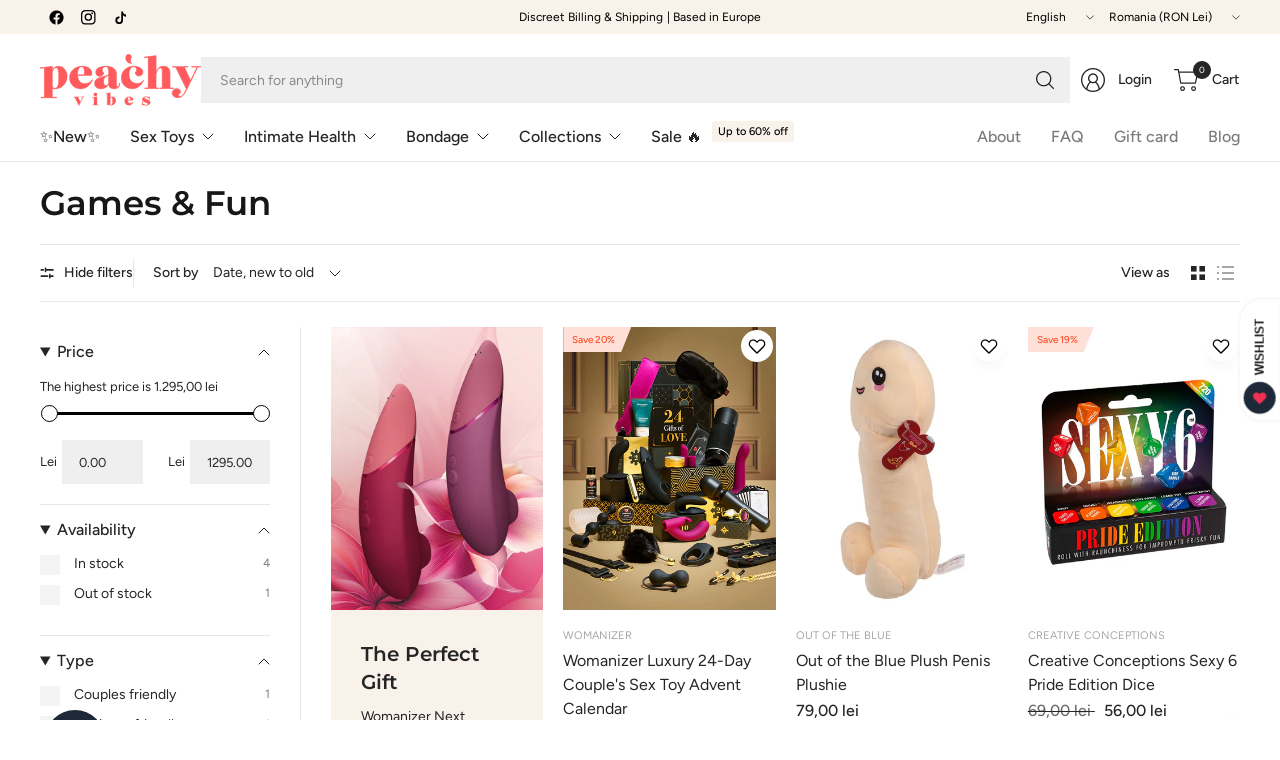

--- FILE ---
content_type: text/html; charset=utf-8
request_url: https://peachyvibes.com/collections/games
body_size: 46443
content:
<!doctype html><html class="no-js" lang="en" dir="ltr">
<head>
	<meta charset="utf-8">
	<meta http-equiv="X-UA-Compatible" content="IE=edge,chrome=1">
	<meta name="viewport" content="width=device-width, initial-scale=1, maximum-scale=5, viewport-fit=cover">
	<meta name="theme-color" content="#ffffff">
	<link rel="canonical" href="https://peachyvibes.com/collections/games">
	<link rel="preconnect" href="https://cdn.shopify.com" crossorigin>
	<link href="//peachyvibes.com/cdn/shop/t/37/assets/app.css?v=65563557496488587211765113967" as="style" rel="preload">

<link href="//peachyvibes.com/cdn/shop/t/37/assets/vendor.js?v=41477546860483910021765114059" as="script" rel="preload">
<link href="//peachyvibes.com/cdn/shop/t/37/assets/app.js?v=9295138537495265501765113968" as="script" rel="preload">


<script>
window.lazySizesConfig = window.lazySizesConfig || {};
window.lazySizesConfig.expand = 250;
window.lazySizesConfig.loadMode = 1;
window.lazySizesConfig.loadHidden = false;
</script>


	<link rel="icon" type="image/png" href="//peachyvibes.com/cdn/shop/files/Peachy_Vibes_Fav_Icon_2.png?crop=center&height=32&v=1763922235&width=32">

	<title>
	Games &amp; Fun &ndash; Peachy Vibes
	</title>

	
<link rel="preconnect" href="https://fonts.shopifycdn.com" crossorigin>

<meta property="og:site_name" content="Peachy Vibes">
<meta property="og:url" content="https://peachyvibes.com/collections/games">
<meta property="og:title" content="Games &amp; Fun">
<meta property="og:type" content="product.group">
<meta property="og:description" content="Sex shop based in Europe. Shop for body-safe vibrators, male sex toys and adult gifts from PeachyVibes.com with discreet and free delivery available."><meta property="og:image" content="http://peachyvibes.com/cdn/shop/collections/games_and_fun.png?v=1690362204">
  <meta property="og:image:secure_url" content="https://peachyvibes.com/cdn/shop/collections/games_and_fun.png?v=1690362204">
  <meta property="og:image:width" content="500">
  <meta property="og:image:height" content="500"><meta name="twitter:card" content="summary_large_image">
<meta name="twitter:title" content="Games &amp; Fun">
<meta name="twitter:description" content="Sex shop based in Europe. Shop for body-safe vibrators, male sex toys and adult gifts from PeachyVibes.com with discreet and free delivery available.">


	<link href="//peachyvibes.com/cdn/shop/t/37/assets/app.css?v=65563557496488587211765113967" rel="stylesheet" type="text/css" media="all" />

	

	<style data-shopify>
	@font-face {
  font-family: Figtree;
  font-weight: 400;
  font-style: normal;
  font-display: swap;
  src: url("//peachyvibes.com/cdn/fonts/figtree/figtree_n4.3c0838aba1701047e60be6a99a1b0a40ce9b8419.woff2") format("woff2"),
       url("//peachyvibes.com/cdn/fonts/figtree/figtree_n4.c0575d1db21fc3821f17fd6617d3dee552312137.woff") format("woff");
}

@font-face {
  font-family: Figtree;
  font-weight: 500;
  font-style: normal;
  font-display: swap;
  src: url("//peachyvibes.com/cdn/fonts/figtree/figtree_n5.3b6b7df38aa5986536945796e1f947445832047c.woff2") format("woff2"),
       url("//peachyvibes.com/cdn/fonts/figtree/figtree_n5.f26bf6dcae278b0ed902605f6605fa3338e81dab.woff") format("woff");
}

@font-face {
  font-family: Figtree;
  font-weight: 600;
  font-style: normal;
  font-display: swap;
  src: url("//peachyvibes.com/cdn/fonts/figtree/figtree_n6.9d1ea52bb49a0a86cfd1b0383d00f83d3fcc14de.woff2") format("woff2"),
       url("//peachyvibes.com/cdn/fonts/figtree/figtree_n6.f0fcdea525a0e47b2ae4ab645832a8e8a96d31d3.woff") format("woff");
}

@font-face {
  font-family: Figtree;
  font-weight: 400;
  font-style: italic;
  font-display: swap;
  src: url("//peachyvibes.com/cdn/fonts/figtree/figtree_i4.89f7a4275c064845c304a4cf8a4a586060656db2.woff2") format("woff2"),
       url("//peachyvibes.com/cdn/fonts/figtree/figtree_i4.6f955aaaafc55a22ffc1f32ecf3756859a5ad3e2.woff") format("woff");
}

@font-face {
  font-family: Figtree;
  font-weight: 600;
  font-style: italic;
  font-display: swap;
  src: url("//peachyvibes.com/cdn/fonts/figtree/figtree_i6.702baae75738b446cfbed6ac0d60cab7b21e61ba.woff2") format("woff2"),
       url("//peachyvibes.com/cdn/fonts/figtree/figtree_i6.6b8dc40d16c9905d29525156e284509f871ce8f9.woff") format("woff");
}

@font-face {
  font-family: Montserrat;
  font-weight: 600;
  font-style: normal;
  font-display: swap;
  src: url("//peachyvibes.com/cdn/fonts/montserrat/montserrat_n6.1326b3e84230700ef15b3a29fb520639977513e0.woff2") format("woff2"),
       url("//peachyvibes.com/cdn/fonts/montserrat/montserrat_n6.652f051080eb14192330daceed8cd53dfdc5ead9.woff") format("woff");
}


	h1,h2,h3,h4,h5,h6,
	.h1,.h2,.h3,.h4,.h5,.h6,
	.logolink.text-logo,
	.heading-font,
	.h1-large,
	.customer-addresses .my-address .address-index {
		font-style: normal;
		font-weight: 600;
		font-family: Montserrat, sans-serif;
	}
	body,
	.body-font,
	.thb-product-detail .product-title {
		font-style: normal;
		font-weight: 400;
		font-family: Figtree, sans-serif;
	}
	:root {
		--mobile-swipe-width: 75vw;
		--grid-width: 1500px;
		--grid-width-row: 1580px;
		--font-body-scale: 1.0;
		--font-body-line-height-scale: 1.0;
		--font-body-letter-spacing: 0.0em;
		--font-body-medium-weight: 500;
    --font-body-bold-weight: 600;
		--font-announcement-scale: 1.2;
		--font-heading-scale: 1.0;
		--font-heading-line-height-scale: 1.0;
		--font-heading-letter-spacing: 0.0em;
		--font-navigation-scale: 1.0;
		--font-product-title-scale: 1.0;
		--font-product-title-line-height-scale: 1.0;
		--button-letter-spacing: 0.04em;
		--button-font-scale: 1.0;

		--button-border-radius: 0px;
		--textarea-border-radius: 0px;
		--general-border-radius: 0px;

		--bg-body: #ffffff;
		--bg-body-rgb: 255,255,255;
		--bg-body-darken: #f7f7f7;
		--payment-terms-background-color: #ffffff;
		--color-body: #252525;
		--color-body-rgb: 37,37,37;
		--color-border: rgba(var(--color-body-rgb),0.1);
		--color-heading: #171717;
		--color-heading-rgb: 23,23,23;
		--color-accent: #000000;
		--color-accent-rgb: 0,0,0;
		--color-overlay: #616161;
		--color-overlay-rgb: 97,97,97;
		--solid-button-background: #000000;
		--solid-button-background-hover: #000000;

		--section-spacing-mobile: 15px;
		--section-spacing-desktop: 25px;

		--color-announcement-bar-text: #000000;
		--color-announcement-bar-bg: #f8f2ea;

		--color-header-bg: #ffffff;
		--color-header-bg-rgb: 255,255,255;
		--color-header-text: #252525;
		--color-header-text-rgb: 37,37,37;
		--color-header-border: rgba(var(--color-header-text-rgb), 0.1);

		--color-price: #252525;
		--color-price-discounted: #6D6D6D;

		--shopify-accelerated-checkout-button-block-size: 46px;
		--shopify-accelerated-checkout-inline-alignment: center;
		--shopify-accelerated-checkout-skeleton-animation-duration: 0.25s;
		--shopify-accelerated-checkout-button-border-radius: 0px;--color-star: #CE7979;--color-inventory-instock: #279A4B;--color-inventory-lowstock: #FB9E5B;--color-badge-sold-out: #ececec;
			--color-badge-sold-out-text: #939393;--color-badge-sale: #ffe0d9;
			--color-badge-sale-text: #fe4e27;--color-badge-preorder: #f0f2ff;
			--color-badge-preorder-text: #3D5CFF;--color-footer-text: #252525;
		--color-footer-text-rgb: 37,37,37;
		--color-footer-bg: #f8f2ea;
	}.badge.new{
				--color-badge: #ffefe3;
				--color-badge-text: #ff8831;
			}
		
.badge.staff-pick{
				--color-badge: #f4eaf8;
				--color-badge-text: #ad65ca;
			}
		
.badge.best-seller{
				--color-badge: #edf8ff;
				--color-badge-text: #3bb0ff;
			}
		

</style>


	<script>
		window.theme = window.theme || {};
		theme = {
			settings: {
				money_with_currency_format:"{{amount_with_comma_separator}} lei",
				cart_drawer:false,
				product_id: false,
			},
			routes: {
				root_url: '/',
				cart_url: '/cart',
				cart_add_url: '/cart/add',
				search_url: '/search',
				cart_change_url: '/cart/change',
				cart_update_url: '/cart/update',
				predictive_search_url: '/search/suggest',
			},
			variantStrings: {
        addToCart: `Add to cart`,
        soldOut: `Sold out`,
        unavailable: `Unavailable`,
        preOrder: `Pre-order`,
      },
			strings: {
				requiresTerms: `You must agree with the terms and conditions of sales to check out`,
				showMore: `Show more`,
				showLess: `Show less`,
				showFilters: `Show filters`,
				hideFilters: `Hide filters`,
				shippingEstimatorNoResults: `Sorry, we do not ship to your address.`,
				shippingEstimatorOneResult: `There is one shipping rate for your address:`,
				shippingEstimatorMultipleResults: `There are several shipping rates for your address:`,
				shippingEstimatorError: `One or more error occurred while retrieving shipping rates:`
			}
		};
	</script>
	<script>window.performance && window.performance.mark && window.performance.mark('shopify.content_for_header.start');</script><meta name="google-site-verification" content="OgWZq7uE3Sy8fSlfw1ApWKpBkvs7pWNwDZxPpyZyZrI">
<meta id="shopify-digital-wallet" name="shopify-digital-wallet" content="/65063125205/digital_wallets/dialog">
<meta name="shopify-checkout-api-token" content="e841f352e8cd191f108d1c1391e8a46e">
<link rel="alternate" type="application/atom+xml" title="Feed" href="/collections/games.atom" />
<link rel="alternate" hreflang="x-default" href="https://peachyvibes.com/collections/games">
<link rel="alternate" hreflang="en" href="https://peachyvibes.com/collections/games">
<link rel="alternate" hreflang="ro-RO" href="https://peachyvibes.ro/collections/jocuri-distractie">
<link rel="alternate" hreflang="ro-BG" href="https://peachyvibes.ro/collections/jocuri-distractie">
<link rel="alternate" hreflang="ro-CZ" href="https://peachyvibes.ro/collections/jocuri-distractie">
<link rel="alternate" hreflang="ro-DK" href="https://peachyvibes.ro/collections/jocuri-distractie">
<link rel="alternate" hreflang="ro-HU" href="https://peachyvibes.ro/collections/jocuri-distractie">
<link rel="alternate" hreflang="ro-PL" href="https://peachyvibes.ro/collections/jocuri-distractie">
<link rel="alternate" hreflang="ro-SE" href="https://peachyvibes.ro/collections/jocuri-distractie">
<link rel="alternate" hreflang="ro-LV" href="https://peachyvibes.ro/collections/jocuri-distractie">
<link rel="alternate" hreflang="ro-LT" href="https://peachyvibes.ro/collections/jocuri-distractie">
<link rel="alternate" hreflang="ro-AT" href="https://peachyvibes.ro/collections/jocuri-distractie">
<link rel="alternate" hreflang="ro-BE" href="https://peachyvibes.ro/collections/jocuri-distractie">
<link rel="alternate" hreflang="ro-HR" href="https://peachyvibes.ro/collections/jocuri-distractie">
<link rel="alternate" hreflang="ro-EE" href="https://peachyvibes.ro/collections/jocuri-distractie">
<link rel="alternate" hreflang="ro-FI" href="https://peachyvibes.ro/collections/jocuri-distractie">
<link rel="alternate" hreflang="ro-FR" href="https://peachyvibes.ro/collections/jocuri-distractie">
<link rel="alternate" hreflang="ro-DE" href="https://peachyvibes.ro/collections/jocuri-distractie">
<link rel="alternate" hreflang="ro-GR" href="https://peachyvibes.ro/collections/jocuri-distractie">
<link rel="alternate" hreflang="ro-IE" href="https://peachyvibes.ro/collections/jocuri-distractie">
<link rel="alternate" hreflang="ro-IT" href="https://peachyvibes.ro/collections/jocuri-distractie">
<link rel="alternate" hreflang="ro-LU" href="https://peachyvibes.ro/collections/jocuri-distractie">
<link rel="alternate" hreflang="ro-MT" href="https://peachyvibes.ro/collections/jocuri-distractie">
<link rel="alternate" hreflang="ro-NL" href="https://peachyvibes.ro/collections/jocuri-distractie">
<link rel="alternate" hreflang="ro-PT" href="https://peachyvibes.ro/collections/jocuri-distractie">
<link rel="alternate" hreflang="ro-SK" href="https://peachyvibes.ro/collections/jocuri-distractie">
<link rel="alternate" hreflang="ro-SI" href="https://peachyvibes.ro/collections/jocuri-distractie">
<link rel="alternate" hreflang="ro-ES" href="https://peachyvibes.ro/collections/jocuri-distractie">
<link rel="alternate" type="application/json+oembed" href="https://peachyvibes.com/collections/games.oembed">
<script async="async" src="/checkouts/internal/preloads.js?locale=en-RO"></script>
<link rel="preconnect" href="https://shop.app" crossorigin="anonymous">
<script async="async" src="https://shop.app/checkouts/internal/preloads.js?locale=en-RO&shop_id=65063125205" crossorigin="anonymous"></script>
<script id="apple-pay-shop-capabilities" type="application/json">{"shopId":65063125205,"countryCode":"RO","currencyCode":"RON","merchantCapabilities":["supports3DS"],"merchantId":"gid:\/\/shopify\/Shop\/65063125205","merchantName":"Peachy Vibes","requiredBillingContactFields":["postalAddress","email","phone"],"requiredShippingContactFields":["postalAddress","email","phone"],"shippingType":"shipping","supportedNetworks":["visa","maestro","masterCard","amex"],"total":{"type":"pending","label":"Peachy Vibes","amount":"1.00"},"shopifyPaymentsEnabled":true,"supportsSubscriptions":true}</script>
<script id="shopify-features" type="application/json">{"accessToken":"e841f352e8cd191f108d1c1391e8a46e","betas":["rich-media-storefront-analytics"],"domain":"peachyvibes.com","predictiveSearch":true,"shopId":65063125205,"locale":"en"}</script>
<script>var Shopify = Shopify || {};
Shopify.shop = "peachy-vibes-test.myshopify.com";
Shopify.locale = "en";
Shopify.currency = {"active":"RON","rate":"1.0"};
Shopify.country = "RO";
Shopify.theme = {"name":"Peachy Vibes","id":182096724346,"schema_name":"Pinnacle","schema_version":"7.2.0","theme_store_id":2852,"role":"main"};
Shopify.theme.handle = "null";
Shopify.theme.style = {"id":null,"handle":null};
Shopify.cdnHost = "peachyvibes.com/cdn";
Shopify.routes = Shopify.routes || {};
Shopify.routes.root = "/";</script>
<script type="module">!function(o){(o.Shopify=o.Shopify||{}).modules=!0}(window);</script>
<script>!function(o){function n(){var o=[];function n(){o.push(Array.prototype.slice.apply(arguments))}return n.q=o,n}var t=o.Shopify=o.Shopify||{};t.loadFeatures=n(),t.autoloadFeatures=n()}(window);</script>
<script>
  window.ShopifyPay = window.ShopifyPay || {};
  window.ShopifyPay.apiHost = "shop.app\/pay";
  window.ShopifyPay.redirectState = null;
</script>
<script id="shop-js-analytics" type="application/json">{"pageType":"collection"}</script>
<script defer="defer" async type="module" src="//peachyvibes.com/cdn/shopifycloud/shop-js/modules/v2/client.init-shop-cart-sync_BApSsMSl.en.esm.js"></script>
<script defer="defer" async type="module" src="//peachyvibes.com/cdn/shopifycloud/shop-js/modules/v2/chunk.common_CBoos6YZ.esm.js"></script>
<script type="module">
  await import("//peachyvibes.com/cdn/shopifycloud/shop-js/modules/v2/client.init-shop-cart-sync_BApSsMSl.en.esm.js");
await import("//peachyvibes.com/cdn/shopifycloud/shop-js/modules/v2/chunk.common_CBoos6YZ.esm.js");

  window.Shopify.SignInWithShop?.initShopCartSync?.({"fedCMEnabled":true,"windoidEnabled":true});

</script>
<script>
  window.Shopify = window.Shopify || {};
  if (!window.Shopify.featureAssets) window.Shopify.featureAssets = {};
  window.Shopify.featureAssets['shop-js'] = {"shop-cart-sync":["modules/v2/client.shop-cart-sync_DJczDl9f.en.esm.js","modules/v2/chunk.common_CBoos6YZ.esm.js"],"init-fed-cm":["modules/v2/client.init-fed-cm_BzwGC0Wi.en.esm.js","modules/v2/chunk.common_CBoos6YZ.esm.js"],"init-windoid":["modules/v2/client.init-windoid_BS26ThXS.en.esm.js","modules/v2/chunk.common_CBoos6YZ.esm.js"],"shop-cash-offers":["modules/v2/client.shop-cash-offers_DthCPNIO.en.esm.js","modules/v2/chunk.common_CBoos6YZ.esm.js","modules/v2/chunk.modal_Bu1hFZFC.esm.js"],"shop-button":["modules/v2/client.shop-button_D_JX508o.en.esm.js","modules/v2/chunk.common_CBoos6YZ.esm.js"],"init-shop-email-lookup-coordinator":["modules/v2/client.init-shop-email-lookup-coordinator_DFwWcvrS.en.esm.js","modules/v2/chunk.common_CBoos6YZ.esm.js"],"shop-toast-manager":["modules/v2/client.shop-toast-manager_tEhgP2F9.en.esm.js","modules/v2/chunk.common_CBoos6YZ.esm.js"],"shop-login-button":["modules/v2/client.shop-login-button_DwLgFT0K.en.esm.js","modules/v2/chunk.common_CBoos6YZ.esm.js","modules/v2/chunk.modal_Bu1hFZFC.esm.js"],"avatar":["modules/v2/client.avatar_BTnouDA3.en.esm.js"],"init-shop-cart-sync":["modules/v2/client.init-shop-cart-sync_BApSsMSl.en.esm.js","modules/v2/chunk.common_CBoos6YZ.esm.js"],"pay-button":["modules/v2/client.pay-button_BuNmcIr_.en.esm.js","modules/v2/chunk.common_CBoos6YZ.esm.js"],"init-shop-for-new-customer-accounts":["modules/v2/client.init-shop-for-new-customer-accounts_DrjXSI53.en.esm.js","modules/v2/client.shop-login-button_DwLgFT0K.en.esm.js","modules/v2/chunk.common_CBoos6YZ.esm.js","modules/v2/chunk.modal_Bu1hFZFC.esm.js"],"init-customer-accounts-sign-up":["modules/v2/client.init-customer-accounts-sign-up_TlVCiykN.en.esm.js","modules/v2/client.shop-login-button_DwLgFT0K.en.esm.js","modules/v2/chunk.common_CBoos6YZ.esm.js","modules/v2/chunk.modal_Bu1hFZFC.esm.js"],"shop-follow-button":["modules/v2/client.shop-follow-button_C5D3XtBb.en.esm.js","modules/v2/chunk.common_CBoos6YZ.esm.js","modules/v2/chunk.modal_Bu1hFZFC.esm.js"],"checkout-modal":["modules/v2/client.checkout-modal_8TC_1FUY.en.esm.js","modules/v2/chunk.common_CBoos6YZ.esm.js","modules/v2/chunk.modal_Bu1hFZFC.esm.js"],"init-customer-accounts":["modules/v2/client.init-customer-accounts_C0Oh2ljF.en.esm.js","modules/v2/client.shop-login-button_DwLgFT0K.en.esm.js","modules/v2/chunk.common_CBoos6YZ.esm.js","modules/v2/chunk.modal_Bu1hFZFC.esm.js"],"lead-capture":["modules/v2/client.lead-capture_Cq0gfm7I.en.esm.js","modules/v2/chunk.common_CBoos6YZ.esm.js","modules/v2/chunk.modal_Bu1hFZFC.esm.js"],"shop-login":["modules/v2/client.shop-login_BmtnoEUo.en.esm.js","modules/v2/chunk.common_CBoos6YZ.esm.js","modules/v2/chunk.modal_Bu1hFZFC.esm.js"],"payment-terms":["modules/v2/client.payment-terms_BHOWV7U_.en.esm.js","modules/v2/chunk.common_CBoos6YZ.esm.js","modules/v2/chunk.modal_Bu1hFZFC.esm.js"]};
</script>
<script>(function() {
  var isLoaded = false;
  function asyncLoad() {
    if (isLoaded) return;
    isLoaded = true;
    var urls = ["https:\/\/widget.trustpilot.com\/bootstrap\/v5\/tp.widget.sync.bootstrap.min.js?shop=peachy-vibes-test.myshopify.com","https:\/\/ecommplugins-scripts.trustpilot.com\/v2.1\/js\/header.min.js?settings=eyJrZXkiOiI3d3BuaUdFVGMxQm00SFAyIiwicyI6InNrdSJ9\u0026shop=peachy-vibes-test.myshopify.com","https:\/\/ecommplugins-trustboxsettings.trustpilot.com\/peachy-vibes-test.myshopify.com.js?settings=1752845954398\u0026shop=peachy-vibes-test.myshopify.com","\/\/cdn.shopify.com\/proxy\/6617d2260c10b10f1d67f6fbd5a3afd06e6b5a7b03820888cd308e5f32589fa2\/api.goaffpro.com\/loader.js?shop=peachy-vibes-test.myshopify.com\u0026sp-cache-control=cHVibGljLCBtYXgtYWdlPTkwMA","https:\/\/ecommplugins-scripts.trustpilot.com\/v2.1\/js\/success.min.js?settings=eyJrZXkiOiI3d3BuaUdFVGMxQm00SFAyIiwicyI6InNrdSIsInQiOlsib3JkZXJzL2Z1bGZpbGxlZCJdLCJ2IjoiIiwiYSI6Ildvb0NvbW1lcmNlLTYuNi4xIn0=\u0026shop=peachy-vibes-test.myshopify.com"];
    for (var i = 0; i < urls.length; i++) {
      var s = document.createElement('script');
      s.type = 'text/javascript';
      s.async = true;
      s.src = urls[i];
      var x = document.getElementsByTagName('script')[0];
      x.parentNode.insertBefore(s, x);
    }
  };
  if(window.attachEvent) {
    window.attachEvent('onload', asyncLoad);
  } else {
    window.addEventListener('load', asyncLoad, false);
  }
})();</script>
<script id="__st">var __st={"a":65063125205,"offset":7200,"reqid":"3bb38b2f-2d90-4627-863f-9187c4e14520-1768885823","pageurl":"peachyvibes.com\/collections\/games","u":"084fad9528ab","p":"collection","rtyp":"collection","rid":415974719701};</script>
<script>window.ShopifyPaypalV4VisibilityTracking = true;</script>
<script id="captcha-bootstrap">!function(){'use strict';const t='contact',e='account',n='new_comment',o=[[t,t],['blogs',n],['comments',n],[t,'customer']],c=[[e,'customer_login'],[e,'guest_login'],[e,'recover_customer_password'],[e,'create_customer']],r=t=>t.map((([t,e])=>`form[action*='/${t}']:not([data-nocaptcha='true']) input[name='form_type'][value='${e}']`)).join(','),a=t=>()=>t?[...document.querySelectorAll(t)].map((t=>t.form)):[];function s(){const t=[...o],e=r(t);return a(e)}const i='password',u='form_key',d=['recaptcha-v3-token','g-recaptcha-response','h-captcha-response',i],f=()=>{try{return window.sessionStorage}catch{return}},m='__shopify_v',_=t=>t.elements[u];function p(t,e,n=!1){try{const o=window.sessionStorage,c=JSON.parse(o.getItem(e)),{data:r}=function(t){const{data:e,action:n}=t;return t[m]||n?{data:e,action:n}:{data:t,action:n}}(c);for(const[e,n]of Object.entries(r))t.elements[e]&&(t.elements[e].value=n);n&&o.removeItem(e)}catch(o){console.error('form repopulation failed',{error:o})}}const l='form_type',E='cptcha';function T(t){t.dataset[E]=!0}const w=window,h=w.document,L='Shopify',v='ce_forms',y='captcha';let A=!1;((t,e)=>{const n=(g='f06e6c50-85a8-45c8-87d0-21a2b65856fe',I='https://cdn.shopify.com/shopifycloud/storefront-forms-hcaptcha/ce_storefront_forms_captcha_hcaptcha.v1.5.2.iife.js',D={infoText:'Protected by hCaptcha',privacyText:'Privacy',termsText:'Terms'},(t,e,n)=>{const o=w[L][v],c=o.bindForm;if(c)return c(t,g,e,D).then(n);var r;o.q.push([[t,g,e,D],n]),r=I,A||(h.body.append(Object.assign(h.createElement('script'),{id:'captcha-provider',async:!0,src:r})),A=!0)});var g,I,D;w[L]=w[L]||{},w[L][v]=w[L][v]||{},w[L][v].q=[],w[L][y]=w[L][y]||{},w[L][y].protect=function(t,e){n(t,void 0,e),T(t)},Object.freeze(w[L][y]),function(t,e,n,w,h,L){const[v,y,A,g]=function(t,e,n){const i=e?o:[],u=t?c:[],d=[...i,...u],f=r(d),m=r(i),_=r(d.filter((([t,e])=>n.includes(e))));return[a(f),a(m),a(_),s()]}(w,h,L),I=t=>{const e=t.target;return e instanceof HTMLFormElement?e:e&&e.form},D=t=>v().includes(t);t.addEventListener('submit',(t=>{const e=I(t);if(!e)return;const n=D(e)&&!e.dataset.hcaptchaBound&&!e.dataset.recaptchaBound,o=_(e),c=g().includes(e)&&(!o||!o.value);(n||c)&&t.preventDefault(),c&&!n&&(function(t){try{if(!f())return;!function(t){const e=f();if(!e)return;const n=_(t);if(!n)return;const o=n.value;o&&e.removeItem(o)}(t);const e=Array.from(Array(32),(()=>Math.random().toString(36)[2])).join('');!function(t,e){_(t)||t.append(Object.assign(document.createElement('input'),{type:'hidden',name:u})),t.elements[u].value=e}(t,e),function(t,e){const n=f();if(!n)return;const o=[...t.querySelectorAll(`input[type='${i}']`)].map((({name:t})=>t)),c=[...d,...o],r={};for(const[a,s]of new FormData(t).entries())c.includes(a)||(r[a]=s);n.setItem(e,JSON.stringify({[m]:1,action:t.action,data:r}))}(t,e)}catch(e){console.error('failed to persist form',e)}}(e),e.submit())}));const S=(t,e)=>{t&&!t.dataset[E]&&(n(t,e.some((e=>e===t))),T(t))};for(const o of['focusin','change'])t.addEventListener(o,(t=>{const e=I(t);D(e)&&S(e,y())}));const B=e.get('form_key'),M=e.get(l),P=B&&M;t.addEventListener('DOMContentLoaded',(()=>{const t=y();if(P)for(const e of t)e.elements[l].value===M&&p(e,B);[...new Set([...A(),...v().filter((t=>'true'===t.dataset.shopifyCaptcha))])].forEach((e=>S(e,t)))}))}(h,new URLSearchParams(w.location.search),n,t,e,['guest_login'])})(!0,!0)}();</script>
<script integrity="sha256-4kQ18oKyAcykRKYeNunJcIwy7WH5gtpwJnB7kiuLZ1E=" data-source-attribution="shopify.loadfeatures" defer="defer" src="//peachyvibes.com/cdn/shopifycloud/storefront/assets/storefront/load_feature-a0a9edcb.js" crossorigin="anonymous"></script>
<script crossorigin="anonymous" defer="defer" src="//peachyvibes.com/cdn/shopifycloud/storefront/assets/shopify_pay/storefront-65b4c6d7.js?v=20250812"></script>
<script data-source-attribution="shopify.dynamic_checkout.dynamic.init">var Shopify=Shopify||{};Shopify.PaymentButton=Shopify.PaymentButton||{isStorefrontPortableWallets:!0,init:function(){window.Shopify.PaymentButton.init=function(){};var t=document.createElement("script");t.src="https://peachyvibes.com/cdn/shopifycloud/portable-wallets/latest/portable-wallets.en.js",t.type="module",document.head.appendChild(t)}};
</script>
<script data-source-attribution="shopify.dynamic_checkout.buyer_consent">
  function portableWalletsHideBuyerConsent(e){var t=document.getElementById("shopify-buyer-consent"),n=document.getElementById("shopify-subscription-policy-button");t&&n&&(t.classList.add("hidden"),t.setAttribute("aria-hidden","true"),n.removeEventListener("click",e))}function portableWalletsShowBuyerConsent(e){var t=document.getElementById("shopify-buyer-consent"),n=document.getElementById("shopify-subscription-policy-button");t&&n&&(t.classList.remove("hidden"),t.removeAttribute("aria-hidden"),n.addEventListener("click",e))}window.Shopify?.PaymentButton&&(window.Shopify.PaymentButton.hideBuyerConsent=portableWalletsHideBuyerConsent,window.Shopify.PaymentButton.showBuyerConsent=portableWalletsShowBuyerConsent);
</script>
<script data-source-attribution="shopify.dynamic_checkout.cart.bootstrap">document.addEventListener("DOMContentLoaded",(function(){function t(){return document.querySelector("shopify-accelerated-checkout-cart, shopify-accelerated-checkout")}if(t())Shopify.PaymentButton.init();else{new MutationObserver((function(e,n){t()&&(Shopify.PaymentButton.init(),n.disconnect())})).observe(document.body,{childList:!0,subtree:!0})}}));
</script>
<script id='scb4127' type='text/javascript' async='' src='https://peachyvibes.com/cdn/shopifycloud/privacy-banner/storefront-banner.js'></script><link id="shopify-accelerated-checkout-styles" rel="stylesheet" media="screen" href="https://peachyvibes.com/cdn/shopifycloud/portable-wallets/latest/accelerated-checkout-backwards-compat.css" crossorigin="anonymous">
<style id="shopify-accelerated-checkout-cart">
        #shopify-buyer-consent {
  margin-top: 1em;
  display: inline-block;
  width: 100%;
}

#shopify-buyer-consent.hidden {
  display: none;
}

#shopify-subscription-policy-button {
  background: none;
  border: none;
  padding: 0;
  text-decoration: underline;
  font-size: inherit;
  cursor: pointer;
}

#shopify-subscription-policy-button::before {
  box-shadow: none;
}

      </style>

<script>window.performance && window.performance.mark && window.performance.mark('shopify.content_for_header.end');</script> <!-- Header hook for plugins -->

	<script>document.documentElement.className = document.documentElement.className.replace('no-js', 'js');</script>
	
<script src="https://cdn.shopify.com/extensions/019b8d54-2388-79d8-becc-d32a3afe2c7a/omnisend-50/assets/omnisend-in-shop.js" type="text/javascript" defer="defer"></script>
<link href="https://monorail-edge.shopifysvc.com" rel="dns-prefetch">
<script>(function(){if ("sendBeacon" in navigator && "performance" in window) {try {var session_token_from_headers = performance.getEntriesByType('navigation')[0].serverTiming.find(x => x.name == '_s').description;} catch {var session_token_from_headers = undefined;}var session_cookie_matches = document.cookie.match(/_shopify_s=([^;]*)/);var session_token_from_cookie = session_cookie_matches && session_cookie_matches.length === 2 ? session_cookie_matches[1] : "";var session_token = session_token_from_headers || session_token_from_cookie || "";function handle_abandonment_event(e) {var entries = performance.getEntries().filter(function(entry) {return /monorail-edge.shopifysvc.com/.test(entry.name);});if (!window.abandonment_tracked && entries.length === 0) {window.abandonment_tracked = true;var currentMs = Date.now();var navigation_start = performance.timing.navigationStart;var payload = {shop_id: 65063125205,url: window.location.href,navigation_start,duration: currentMs - navigation_start,session_token,page_type: "collection"};window.navigator.sendBeacon("https://monorail-edge.shopifysvc.com/v1/produce", JSON.stringify({schema_id: "online_store_buyer_site_abandonment/1.1",payload: payload,metadata: {event_created_at_ms: currentMs,event_sent_at_ms: currentMs}}));}}window.addEventListener('pagehide', handle_abandonment_event);}}());</script>
<script id="web-pixels-manager-setup">(function e(e,d,r,n,o){if(void 0===o&&(o={}),!Boolean(null===(a=null===(i=window.Shopify)||void 0===i?void 0:i.analytics)||void 0===a?void 0:a.replayQueue)){var i,a;window.Shopify=window.Shopify||{};var t=window.Shopify;t.analytics=t.analytics||{};var s=t.analytics;s.replayQueue=[],s.publish=function(e,d,r){return s.replayQueue.push([e,d,r]),!0};try{self.performance.mark("wpm:start")}catch(e){}var l=function(){var e={modern:/Edge?\/(1{2}[4-9]|1[2-9]\d|[2-9]\d{2}|\d{4,})\.\d+(\.\d+|)|Firefox\/(1{2}[4-9]|1[2-9]\d|[2-9]\d{2}|\d{4,})\.\d+(\.\d+|)|Chrom(ium|e)\/(9{2}|\d{3,})\.\d+(\.\d+|)|(Maci|X1{2}).+ Version\/(15\.\d+|(1[6-9]|[2-9]\d|\d{3,})\.\d+)([,.]\d+|)( \(\w+\)|)( Mobile\/\w+|) Safari\/|Chrome.+OPR\/(9{2}|\d{3,})\.\d+\.\d+|(CPU[ +]OS|iPhone[ +]OS|CPU[ +]iPhone|CPU IPhone OS|CPU iPad OS)[ +]+(15[._]\d+|(1[6-9]|[2-9]\d|\d{3,})[._]\d+)([._]\d+|)|Android:?[ /-](13[3-9]|1[4-9]\d|[2-9]\d{2}|\d{4,})(\.\d+|)(\.\d+|)|Android.+Firefox\/(13[5-9]|1[4-9]\d|[2-9]\d{2}|\d{4,})\.\d+(\.\d+|)|Android.+Chrom(ium|e)\/(13[3-9]|1[4-9]\d|[2-9]\d{2}|\d{4,})\.\d+(\.\d+|)|SamsungBrowser\/([2-9]\d|\d{3,})\.\d+/,legacy:/Edge?\/(1[6-9]|[2-9]\d|\d{3,})\.\d+(\.\d+|)|Firefox\/(5[4-9]|[6-9]\d|\d{3,})\.\d+(\.\d+|)|Chrom(ium|e)\/(5[1-9]|[6-9]\d|\d{3,})\.\d+(\.\d+|)([\d.]+$|.*Safari\/(?![\d.]+ Edge\/[\d.]+$))|(Maci|X1{2}).+ Version\/(10\.\d+|(1[1-9]|[2-9]\d|\d{3,})\.\d+)([,.]\d+|)( \(\w+\)|)( Mobile\/\w+|) Safari\/|Chrome.+OPR\/(3[89]|[4-9]\d|\d{3,})\.\d+\.\d+|(CPU[ +]OS|iPhone[ +]OS|CPU[ +]iPhone|CPU IPhone OS|CPU iPad OS)[ +]+(10[._]\d+|(1[1-9]|[2-9]\d|\d{3,})[._]\d+)([._]\d+|)|Android:?[ /-](13[3-9]|1[4-9]\d|[2-9]\d{2}|\d{4,})(\.\d+|)(\.\d+|)|Mobile Safari.+OPR\/([89]\d|\d{3,})\.\d+\.\d+|Android.+Firefox\/(13[5-9]|1[4-9]\d|[2-9]\d{2}|\d{4,})\.\d+(\.\d+|)|Android.+Chrom(ium|e)\/(13[3-9]|1[4-9]\d|[2-9]\d{2}|\d{4,})\.\d+(\.\d+|)|Android.+(UC? ?Browser|UCWEB|U3)[ /]?(15\.([5-9]|\d{2,})|(1[6-9]|[2-9]\d|\d{3,})\.\d+)\.\d+|SamsungBrowser\/(5\.\d+|([6-9]|\d{2,})\.\d+)|Android.+MQ{2}Browser\/(14(\.(9|\d{2,})|)|(1[5-9]|[2-9]\d|\d{3,})(\.\d+|))(\.\d+|)|K[Aa][Ii]OS\/(3\.\d+|([4-9]|\d{2,})\.\d+)(\.\d+|)/},d=e.modern,r=e.legacy,n=navigator.userAgent;return n.match(d)?"modern":n.match(r)?"legacy":"unknown"}(),u="modern"===l?"modern":"legacy",c=(null!=n?n:{modern:"",legacy:""})[u],f=function(e){return[e.baseUrl,"/wpm","/b",e.hashVersion,"modern"===e.buildTarget?"m":"l",".js"].join("")}({baseUrl:d,hashVersion:r,buildTarget:u}),m=function(e){var d=e.version,r=e.bundleTarget,n=e.surface,o=e.pageUrl,i=e.monorailEndpoint;return{emit:function(e){var a=e.status,t=e.errorMsg,s=(new Date).getTime(),l=JSON.stringify({metadata:{event_sent_at_ms:s},events:[{schema_id:"web_pixels_manager_load/3.1",payload:{version:d,bundle_target:r,page_url:o,status:a,surface:n,error_msg:t},metadata:{event_created_at_ms:s}}]});if(!i)return console&&console.warn&&console.warn("[Web Pixels Manager] No Monorail endpoint provided, skipping logging."),!1;try{return self.navigator.sendBeacon.bind(self.navigator)(i,l)}catch(e){}var u=new XMLHttpRequest;try{return u.open("POST",i,!0),u.setRequestHeader("Content-Type","text/plain"),u.send(l),!0}catch(e){return console&&console.warn&&console.warn("[Web Pixels Manager] Got an unhandled error while logging to Monorail."),!1}}}}({version:r,bundleTarget:l,surface:e.surface,pageUrl:self.location.href,monorailEndpoint:e.monorailEndpoint});try{o.browserTarget=l,function(e){var d=e.src,r=e.async,n=void 0===r||r,o=e.onload,i=e.onerror,a=e.sri,t=e.scriptDataAttributes,s=void 0===t?{}:t,l=document.createElement("script"),u=document.querySelector("head"),c=document.querySelector("body");if(l.async=n,l.src=d,a&&(l.integrity=a,l.crossOrigin="anonymous"),s)for(var f in s)if(Object.prototype.hasOwnProperty.call(s,f))try{l.dataset[f]=s[f]}catch(e){}if(o&&l.addEventListener("load",o),i&&l.addEventListener("error",i),u)u.appendChild(l);else{if(!c)throw new Error("Did not find a head or body element to append the script");c.appendChild(l)}}({src:f,async:!0,onload:function(){if(!function(){var e,d;return Boolean(null===(d=null===(e=window.Shopify)||void 0===e?void 0:e.analytics)||void 0===d?void 0:d.initialized)}()){var d=window.webPixelsManager.init(e)||void 0;if(d){var r=window.Shopify.analytics;r.replayQueue.forEach((function(e){var r=e[0],n=e[1],o=e[2];d.publishCustomEvent(r,n,o)})),r.replayQueue=[],r.publish=d.publishCustomEvent,r.visitor=d.visitor,r.initialized=!0}}},onerror:function(){return m.emit({status:"failed",errorMsg:"".concat(f," has failed to load")})},sri:function(e){var d=/^sha384-[A-Za-z0-9+/=]+$/;return"string"==typeof e&&d.test(e)}(c)?c:"",scriptDataAttributes:o}),m.emit({status:"loading"})}catch(e){m.emit({status:"failed",errorMsg:(null==e?void 0:e.message)||"Unknown error"})}}})({shopId: 65063125205,storefrontBaseUrl: "https://peachyvibes.com",extensionsBaseUrl: "https://extensions.shopifycdn.com/cdn/shopifycloud/web-pixels-manager",monorailEndpoint: "https://monorail-edge.shopifysvc.com/unstable/produce_batch",surface: "storefront-renderer",enabledBetaFlags: ["2dca8a86"],webPixelsConfigList: [{"id":"535396565","configuration":"{\"shop\":\"peachy-vibes-test.myshopify.com\",\"cookie_duration\":\"604800\"}","eventPayloadVersion":"v1","runtimeContext":"STRICT","scriptVersion":"a2e7513c3708f34b1f617d7ce88f9697","type":"APP","apiClientId":2744533,"privacyPurposes":["ANALYTICS","MARKETING"],"dataSharingAdjustments":{"protectedCustomerApprovalScopes":["read_customer_address","read_customer_email","read_customer_name","read_customer_personal_data","read_customer_phone"]}},{"id":"486670549","configuration":"{\"config\":\"{\\\"pixel_id\\\":\\\"G-TEQC751S30\\\",\\\"target_country\\\":\\\"RO\\\",\\\"gtag_events\\\":[{\\\"type\\\":\\\"begin_checkout\\\",\\\"action_label\\\":\\\"G-TEQC751S30\\\"},{\\\"type\\\":\\\"search\\\",\\\"action_label\\\":\\\"G-TEQC751S30\\\"},{\\\"type\\\":\\\"view_item\\\",\\\"action_label\\\":[\\\"G-TEQC751S30\\\",\\\"MC-XK4DV7X633\\\"]},{\\\"type\\\":\\\"purchase\\\",\\\"action_label\\\":[\\\"G-TEQC751S30\\\",\\\"MC-XK4DV7X633\\\"]},{\\\"type\\\":\\\"page_view\\\",\\\"action_label\\\":[\\\"G-TEQC751S30\\\",\\\"MC-XK4DV7X633\\\"]},{\\\"type\\\":\\\"add_payment_info\\\",\\\"action_label\\\":\\\"G-TEQC751S30\\\"},{\\\"type\\\":\\\"add_to_cart\\\",\\\"action_label\\\":\\\"G-TEQC751S30\\\"}],\\\"enable_monitoring_mode\\\":false}\"}","eventPayloadVersion":"v1","runtimeContext":"OPEN","scriptVersion":"b2a88bafab3e21179ed38636efcd8a93","type":"APP","apiClientId":1780363,"privacyPurposes":[],"dataSharingAdjustments":{"protectedCustomerApprovalScopes":["read_customer_address","read_customer_email","read_customer_name","read_customer_personal_data","read_customer_phone"]}},{"id":"256966869","configuration":"{\"apiURL\":\"https:\/\/api.omnisend.com\",\"appURL\":\"https:\/\/app.omnisend.com\",\"brandID\":\"65034fcce515842a328a8656\",\"trackingURL\":\"https:\/\/wt.omnisendlink.com\"}","eventPayloadVersion":"v1","runtimeContext":"STRICT","scriptVersion":"aa9feb15e63a302383aa48b053211bbb","type":"APP","apiClientId":186001,"privacyPurposes":["ANALYTICS","MARKETING","SALE_OF_DATA"],"dataSharingAdjustments":{"protectedCustomerApprovalScopes":["read_customer_address","read_customer_email","read_customer_name","read_customer_personal_data","read_customer_phone"]}},{"id":"shopify-app-pixel","configuration":"{}","eventPayloadVersion":"v1","runtimeContext":"STRICT","scriptVersion":"0450","apiClientId":"shopify-pixel","type":"APP","privacyPurposes":["ANALYTICS","MARKETING"]},{"id":"shopify-custom-pixel","eventPayloadVersion":"v1","runtimeContext":"LAX","scriptVersion":"0450","apiClientId":"shopify-pixel","type":"CUSTOM","privacyPurposes":["ANALYTICS","MARKETING"]}],isMerchantRequest: false,initData: {"shop":{"name":"Peachy Vibes","paymentSettings":{"currencyCode":"RON"},"myshopifyDomain":"peachy-vibes-test.myshopify.com","countryCode":"RO","storefrontUrl":"https:\/\/peachyvibes.com"},"customer":null,"cart":null,"checkout":null,"productVariants":[],"purchasingCompany":null},},"https://peachyvibes.com/cdn","fcfee988w5aeb613cpc8e4bc33m6693e112",{"modern":"","legacy":""},{"shopId":"65063125205","storefrontBaseUrl":"https:\/\/peachyvibes.com","extensionBaseUrl":"https:\/\/extensions.shopifycdn.com\/cdn\/shopifycloud\/web-pixels-manager","surface":"storefront-renderer","enabledBetaFlags":"[\"2dca8a86\"]","isMerchantRequest":"false","hashVersion":"fcfee988w5aeb613cpc8e4bc33m6693e112","publish":"custom","events":"[[\"page_viewed\",{}],[\"collection_viewed\",{\"collection\":{\"id\":\"415974719701\",\"title\":\"Games \u0026 Fun\",\"productVariants\":[{\"price\":{\"amount\":1295.0,\"currencyCode\":\"RON\"},\"product\":{\"title\":\"Womanizer Luxury 24-Day Couple's Sex Toy Advent Calendar\",\"vendor\":\"Womanizer\",\"id\":\"15345195188602\",\"untranslatedTitle\":\"Womanizer Luxury 24-Day Couple's Sex Toy Advent Calendar\",\"url\":\"\/products\/womanizer-luxury-24-day-couples-sex-toy-advent-calendar\",\"type\":\"\"},\"id\":\"55891183567226\",\"image\":{\"src\":\"\/\/peachyvibes.com\/cdn\/shop\/files\/Womanizer-Luxury-Advent-Calendar-2.jpg?v=1757666689\"},\"sku\":\"PVLH003\",\"title\":\"Default Title\",\"untranslatedTitle\":\"Default Title\"},{\"price\":{\"amount\":79.0,\"currencyCode\":\"RON\"},\"product\":{\"title\":\"Out of the Blue Plush Penis Plushie\",\"vendor\":\"Out of the Blue\",\"id\":\"14830023213434\",\"untranslatedTitle\":\"Out of the Blue Plush Penis Plushie\",\"url\":\"\/products\/out-of-the-blue-plush-penis-plushie\",\"type\":\"Accessories\"},\"id\":\"54577273733498\",\"image\":{\"src\":\"\/\/peachyvibes.com\/cdn\/shop\/files\/Plush-Penis.jpg?v=1731759710\"},\"sku\":\"PVOR003\",\"title\":\"Default Title\",\"untranslatedTitle\":\"Default Title\"},{\"price\":{\"amount\":56.0,\"currencyCode\":\"RON\"},\"product\":{\"title\":\"Creative Conceptions Sexy 6 Pride Edition Dice\",\"vendor\":\"Creative Conceptions\",\"id\":\"8005588779221\",\"untranslatedTitle\":\"Creative Conceptions Sexy 6 Pride Edition Dice\",\"url\":\"\/products\/sexy-6-pride-edition-dice\",\"type\":\"Accessories\"},\"id\":\"44063822840021\",\"image\":{\"src\":\"\/\/peachyvibes.com\/cdn\/shop\/products\/SEXY-6-DICE---PRIDE-EDITION.jpg?v=1678738637\"},\"sku\":\"PVCC011\",\"title\":\"Default Title\",\"untranslatedTitle\":\"Default Title\"},{\"price\":{\"amount\":69.0,\"currencyCode\":\"RON\"},\"product\":{\"title\":\"Creative Conceptions Sexy 6 Kinky Edition Dice\",\"vendor\":\"Creative Conceptions\",\"id\":\"8005588484309\",\"untranslatedTitle\":\"Creative Conceptions Sexy 6 Kinky Edition Dice\",\"url\":\"\/products\/sexy-6-kinky-edition-dice\",\"type\":\"Accessories\"},\"id\":\"44063820579029\",\"image\":{\"src\":\"\/\/peachyvibes.com\/cdn\/shop\/products\/SEXY-6-DICE---KINKY-EDITION.jpg?v=1678738566\"},\"sku\":\"PVCC014\",\"title\":\"Default Title\",\"untranslatedTitle\":\"Default Title\"},{\"price\":{\"amount\":56.0,\"currencyCode\":\"RON\"},\"product\":{\"title\":\"Creative Conceptions Sexy 6 Sex Edition Dice\",\"vendor\":\"Creative Conceptions\",\"id\":\"8005588287701\",\"untranslatedTitle\":\"Creative Conceptions Sexy 6 Sex Edition Dice\",\"url\":\"\/products\/sexy-6-sex-edition-dice\",\"type\":\"Accessories\"},\"id\":\"44063817892053\",\"image\":{\"src\":\"\/\/peachyvibes.com\/cdn\/shop\/products\/SEXY-6-DICE---SEX-EDITION.jpg?v=1678738492\"},\"sku\":\"PVCC015\",\"title\":\"Default Title\",\"untranslatedTitle\":\"Default Title\"}]}}]]"});</script><script>
  window.ShopifyAnalytics = window.ShopifyAnalytics || {};
  window.ShopifyAnalytics.meta = window.ShopifyAnalytics.meta || {};
  window.ShopifyAnalytics.meta.currency = 'RON';
  var meta = {"products":[{"id":15345195188602,"gid":"gid:\/\/shopify\/Product\/15345195188602","vendor":"Womanizer","type":"","handle":"womanizer-luxury-24-day-couples-sex-toy-advent-calendar","variants":[{"id":55891183567226,"price":129500,"name":"Womanizer Luxury 24-Day Couple's Sex Toy Advent Calendar","public_title":null,"sku":"PVLH003"}],"remote":false},{"id":14830023213434,"gid":"gid:\/\/shopify\/Product\/14830023213434","vendor":"Out of the Blue","type":"Accessories","handle":"out-of-the-blue-plush-penis-plushie","variants":[{"id":54577273733498,"price":7900,"name":"Out of the Blue Plush Penis Plushie","public_title":null,"sku":"PVOR003"}],"remote":false},{"id":8005588779221,"gid":"gid:\/\/shopify\/Product\/8005588779221","vendor":"Creative Conceptions","type":"Accessories","handle":"sexy-6-pride-edition-dice","variants":[{"id":44063822840021,"price":5600,"name":"Creative Conceptions Sexy 6 Pride Edition Dice","public_title":null,"sku":"PVCC011"}],"remote":false},{"id":8005588484309,"gid":"gid:\/\/shopify\/Product\/8005588484309","vendor":"Creative Conceptions","type":"Accessories","handle":"sexy-6-kinky-edition-dice","variants":[{"id":44063820579029,"price":6900,"name":"Creative Conceptions Sexy 6 Kinky Edition Dice","public_title":null,"sku":"PVCC014"}],"remote":false},{"id":8005588287701,"gid":"gid:\/\/shopify\/Product\/8005588287701","vendor":"Creative Conceptions","type":"Accessories","handle":"sexy-6-sex-edition-dice","variants":[{"id":44063817892053,"price":5600,"name":"Creative Conceptions Sexy 6 Sex Edition Dice","public_title":null,"sku":"PVCC015"}],"remote":false}],"page":{"pageType":"collection","resourceType":"collection","resourceId":415974719701,"requestId":"3bb38b2f-2d90-4627-863f-9187c4e14520-1768885823"}};
  for (var attr in meta) {
    window.ShopifyAnalytics.meta[attr] = meta[attr];
  }
</script>
<script class="analytics">
  (function () {
    var customDocumentWrite = function(content) {
      var jquery = null;

      if (window.jQuery) {
        jquery = window.jQuery;
      } else if (window.Checkout && window.Checkout.$) {
        jquery = window.Checkout.$;
      }

      if (jquery) {
        jquery('body').append(content);
      }
    };

    var hasLoggedConversion = function(token) {
      if (token) {
        return document.cookie.indexOf('loggedConversion=' + token) !== -1;
      }
      return false;
    }

    var setCookieIfConversion = function(token) {
      if (token) {
        var twoMonthsFromNow = new Date(Date.now());
        twoMonthsFromNow.setMonth(twoMonthsFromNow.getMonth() + 2);

        document.cookie = 'loggedConversion=' + token + '; expires=' + twoMonthsFromNow;
      }
    }

    var trekkie = window.ShopifyAnalytics.lib = window.trekkie = window.trekkie || [];
    if (trekkie.integrations) {
      return;
    }
    trekkie.methods = [
      'identify',
      'page',
      'ready',
      'track',
      'trackForm',
      'trackLink'
    ];
    trekkie.factory = function(method) {
      return function() {
        var args = Array.prototype.slice.call(arguments);
        args.unshift(method);
        trekkie.push(args);
        return trekkie;
      };
    };
    for (var i = 0; i < trekkie.methods.length; i++) {
      var key = trekkie.methods[i];
      trekkie[key] = trekkie.factory(key);
    }
    trekkie.load = function(config) {
      trekkie.config = config || {};
      trekkie.config.initialDocumentCookie = document.cookie;
      var first = document.getElementsByTagName('script')[0];
      var script = document.createElement('script');
      script.type = 'text/javascript';
      script.onerror = function(e) {
        var scriptFallback = document.createElement('script');
        scriptFallback.type = 'text/javascript';
        scriptFallback.onerror = function(error) {
                var Monorail = {
      produce: function produce(monorailDomain, schemaId, payload) {
        var currentMs = new Date().getTime();
        var event = {
          schema_id: schemaId,
          payload: payload,
          metadata: {
            event_created_at_ms: currentMs,
            event_sent_at_ms: currentMs
          }
        };
        return Monorail.sendRequest("https://" + monorailDomain + "/v1/produce", JSON.stringify(event));
      },
      sendRequest: function sendRequest(endpointUrl, payload) {
        // Try the sendBeacon API
        if (window && window.navigator && typeof window.navigator.sendBeacon === 'function' && typeof window.Blob === 'function' && !Monorail.isIos12()) {
          var blobData = new window.Blob([payload], {
            type: 'text/plain'
          });

          if (window.navigator.sendBeacon(endpointUrl, blobData)) {
            return true;
          } // sendBeacon was not successful

        } // XHR beacon

        var xhr = new XMLHttpRequest();

        try {
          xhr.open('POST', endpointUrl);
          xhr.setRequestHeader('Content-Type', 'text/plain');
          xhr.send(payload);
        } catch (e) {
          console.log(e);
        }

        return false;
      },
      isIos12: function isIos12() {
        return window.navigator.userAgent.lastIndexOf('iPhone; CPU iPhone OS 12_') !== -1 || window.navigator.userAgent.lastIndexOf('iPad; CPU OS 12_') !== -1;
      }
    };
    Monorail.produce('monorail-edge.shopifysvc.com',
      'trekkie_storefront_load_errors/1.1',
      {shop_id: 65063125205,
      theme_id: 182096724346,
      app_name: "storefront",
      context_url: window.location.href,
      source_url: "//peachyvibes.com/cdn/s/trekkie.storefront.cd680fe47e6c39ca5d5df5f0a32d569bc48c0f27.min.js"});

        };
        scriptFallback.async = true;
        scriptFallback.src = '//peachyvibes.com/cdn/s/trekkie.storefront.cd680fe47e6c39ca5d5df5f0a32d569bc48c0f27.min.js';
        first.parentNode.insertBefore(scriptFallback, first);
      };
      script.async = true;
      script.src = '//peachyvibes.com/cdn/s/trekkie.storefront.cd680fe47e6c39ca5d5df5f0a32d569bc48c0f27.min.js';
      first.parentNode.insertBefore(script, first);
    };
    trekkie.load(
      {"Trekkie":{"appName":"storefront","development":false,"defaultAttributes":{"shopId":65063125205,"isMerchantRequest":null,"themeId":182096724346,"themeCityHash":"11852012768596740729","contentLanguage":"en","currency":"RON","eventMetadataId":"78cd607e-4326-4f8f-9cf0-39de40907d45"},"isServerSideCookieWritingEnabled":true,"monorailRegion":"shop_domain","enabledBetaFlags":["65f19447"]},"Session Attribution":{},"S2S":{"facebookCapiEnabled":false,"source":"trekkie-storefront-renderer","apiClientId":580111}}
    );

    var loaded = false;
    trekkie.ready(function() {
      if (loaded) return;
      loaded = true;

      window.ShopifyAnalytics.lib = window.trekkie;

      var originalDocumentWrite = document.write;
      document.write = customDocumentWrite;
      try { window.ShopifyAnalytics.merchantGoogleAnalytics.call(this); } catch(error) {};
      document.write = originalDocumentWrite;

      window.ShopifyAnalytics.lib.page(null,{"pageType":"collection","resourceType":"collection","resourceId":415974719701,"requestId":"3bb38b2f-2d90-4627-863f-9187c4e14520-1768885823","shopifyEmitted":true});

      var match = window.location.pathname.match(/checkouts\/(.+)\/(thank_you|post_purchase)/)
      var token = match? match[1]: undefined;
      if (!hasLoggedConversion(token)) {
        setCookieIfConversion(token);
        window.ShopifyAnalytics.lib.track("Viewed Product Category",{"currency":"RON","category":"Collection: games","collectionName":"games","collectionId":415974719701,"nonInteraction":true},undefined,undefined,{"shopifyEmitted":true});
      }
    });


        var eventsListenerScript = document.createElement('script');
        eventsListenerScript.async = true;
        eventsListenerScript.src = "//peachyvibes.com/cdn/shopifycloud/storefront/assets/shop_events_listener-3da45d37.js";
        document.getElementsByTagName('head')[0].appendChild(eventsListenerScript);

})();</script>
<script
  defer
  src="https://peachyvibes.com/cdn/shopifycloud/perf-kit/shopify-perf-kit-3.0.4.min.js"
  data-application="storefront-renderer"
  data-shop-id="65063125205"
  data-render-region="gcp-us-east1"
  data-page-type="collection"
  data-theme-instance-id="182096724346"
  data-theme-name="Pinnacle"
  data-theme-version="7.2.0"
  data-monorail-region="shop_domain"
  data-resource-timing-sampling-rate="10"
  data-shs="true"
  data-shs-beacon="true"
  data-shs-export-with-fetch="true"
  data-shs-logs-sample-rate="1"
  data-shs-beacon-endpoint="https://peachyvibes.com/api/collect"
></script>
</head><body class="button-uppercase-false navigation-uppercase-false product-title-uppercase-false compare-false template-collection template-collection">
	<a class="screen-reader-shortcut" href="#main-content">Skip to content</a>
	<div id="wrapper"><!-- BEGIN sections: header-group -->
<div id="shopify-section-sections--25609383346554__announcement-bar" class="shopify-section shopify-section-group-header-group header-announcement-bar"><link href="//peachyvibes.com/cdn/shop/t/37/assets/announcement-bar.css?v=45097087348423361921765113966" rel="stylesheet" type="text/css" media="all" /><aside class="announcement-bar">
	<div class="announcement-bar--inner">
		<div class="announcement-bar--left"><ul class="social-links">
	
	<li><a href="https://www.facebook.com/peachyvibescom" class="social facebook" target="_blank" rel="noreferrer" title="Facebook">
<svg aria-hidden="true" focusable="false" width="16" height="16" class="icon icon-facebook" viewBox="0 0 16 16" fill="var(--color-body)">
<path d="M15.5 8.0455C15.5 3.878 12.1425 0.5 8 0.5C3.8575 0.5 0.5 3.878 0.5 8.0455C0.5 11.8125 3.242 14.934 6.828 15.5V10.227H4.924V8.045H6.828V6.383C6.828 4.492 7.9475 3.447 9.661 3.447C10.481 3.447 11.34 3.5945 11.34 3.5945V5.4515H10.3935C9.462 5.4515 9.172 6.0335 9.172 6.6305V8.0455H11.252L10.9195 10.2265H9.172V15.5C12.758 14.934 15.5 11.8125 15.5 8.0455Z" />
</svg>
</a></li>
	
	
	
	<li><a href="https://instagram.com/onlypeachyvibes" class="social instagram" target="_blank" rel="noreferrer" title="Instagram">
<svg aria-hidden="true" focusable="false" role="presentation" class="icon icon-instagram" viewBox="0 0 18 18">
  <path fill="var(--color-body)" d="M8.77 1.58c2.34 0 2.62.01 3.54.05.86.04 1.32.18 1.63.3.41.17.7.35 1.01.66.3.3.5.6.65 1 .12.32.27.78.3 1.64.05.92.06 1.2.06 3.54s-.01 2.62-.05 3.54a4.79 4.79 0 01-.3 1.63c-.17.41-.35.7-.66 1.01-.3.3-.6.5-1.01.66-.31.12-.77.26-1.63.3-.92.04-1.2.05-3.54.05s-2.62 0-3.55-.05a4.79 4.79 0 01-1.62-.3c-.42-.16-.7-.35-1.01-.66-.31-.3-.5-.6-.66-1a4.87 4.87 0 01-.3-1.64c-.04-.92-.05-1.2-.05-3.54s0-2.62.05-3.54c.04-.86.18-1.32.3-1.63.16-.41.35-.7.66-1.01.3-.3.6-.5 1-.65.32-.12.78-.27 1.63-.3.93-.05 1.2-.06 3.55-.06zm0-1.58C6.39 0 6.09.01 5.15.05c-.93.04-1.57.2-2.13.4-.57.23-1.06.54-1.55 1.02C1 1.96.7 2.45.46 3.02c-.22.56-.37 1.2-.4 2.13C0 6.1 0 6.4 0 8.77s.01 2.68.05 3.61c.04.94.2 1.57.4 2.13.23.58.54 1.07 1.02 1.56.49.48.98.78 1.55 1.01.56.22 1.2.37 2.13.4.94.05 1.24.06 3.62.06 2.39 0 2.68-.01 3.62-.05.93-.04 1.57-.2 2.13-.41a4.27 4.27 0 001.55-1.01c.49-.49.79-.98 1.01-1.56.22-.55.37-1.19.41-2.13.04-.93.05-1.23.05-3.61 0-2.39 0-2.68-.05-3.62a6.47 6.47 0 00-.4-2.13 4.27 4.27 0 00-1.02-1.55A4.35 4.35 0 0014.52.46a6.43 6.43 0 00-2.13-.41A69 69 0 008.77 0z"/>
  <path fill="var(--color-body)" d="M8.8 4a4.5 4.5 0 100 9 4.5 4.5 0 000-9zm0 7.43a2.92 2.92 0 110-5.85 2.92 2.92 0 010 5.85zM13.43 5a1.05 1.05 0 100-2.1 1.05 1.05 0 000 2.1z">
</svg>
</a></li>
	
	
	
	
	
	<li><a href="https://tiktok.com/@peachyvibes.ro" class="social tiktok" target="_blank" rel="noreferrer" title="TikTok">
<svg role="presentation" focusable="false" width="27" height="27" class="icon icon-tiktok" viewBox="0 0 23 23">
  <path d="M20.027 10.168a5.125 5.125 0 0 1-4.76-2.294v7.893a5.833 5.833 0 1 1-5.834-5.834c.122 0 .241.011.361.019v2.874c-.12-.014-.237-.036-.36-.036a2.977 2.977 0 0 0 0 5.954c1.644 0 3.096-1.295 3.096-2.94L12.56 2.4h2.75a5.122 5.122 0 0 0 4.72 4.573v3.195" fill="var(--color-body)"></path>
</svg>
</a></li>
	
	
	
</ul>
</div><div class="announcement-bar--center rte"><p>Discreet Billing & Shipping | Based in Europe</p></div><div class="announcement-bar--right">
			<div class="no-js-hidden"><localization-form class="thb-localization-forms "><form method="post" action="/localization" id="HeaderLocalization" accept-charset="UTF-8" class="shopify-localization-form" enctype="multipart/form-data"><input type="hidden" name="form_type" value="localization" /><input type="hidden" name="utf8" value="✓" /><input type="hidden" name="_method" value="put" /><input type="hidden" name="return_to" value="/collections/games" /><resize-select class="select">
			<label for="thb-language-code-HeaderLocalization" class="visually-hidden">Update country/region</label>
			<select id="thb-language-code-HeaderLocalization" name="locale_code" class="thb-language-code resize-select"><option value="en" selected="selected">English</option><option value="ro">română</option></select>
			<div class="select-arrow">
<svg width="12" height="7" viewBox="0 0 12 7" fill="none">
<path d="M11 1L6 6L1 1" stroke="var(--color-body)" stroke-linecap="round" stroke-linejoin="round"/>
</svg>
</div>
		</resize-select><resize-select class="select">
			<label for="thb-currency-code-HeaderLocalization" class="visually-hidden">Update country/region</label>
			<select id="thb-currency-code-HeaderLocalization" name="country_code" class="thb-currency-code resize-select"><option value="AT">Austria (EUR €)</option><option value="BE">Belgium (EUR €)</option><option value="BG">Bulgaria (EUR €)</option><option value="HR">Croatia (EUR €)</option><option value="CZ">Czechia (CZK Kč)</option><option value="DK">Denmark (DKK kr.)</option><option value="EE">Estonia (EUR €)</option><option value="FI">Finland (EUR €)</option><option value="FR">France (EUR €)</option><option value="DE">Germany (EUR €)</option><option value="GR">Greece (EUR €)</option><option value="HU">Hungary (HUF Ft)</option><option value="IE">Ireland (EUR €)</option><option value="IT">Italy (EUR €)</option><option value="LV">Latvia (EUR €)</option><option value="LT">Lithuania (EUR €)</option><option value="LU">Luxembourg (EUR €)</option><option value="MT">Malta (EUR €)</option><option value="NL">Netherlands (EUR €)</option><option value="PL">Poland (PLN zł)</option><option value="PT">Portugal (EUR €)</option><option value="RO" selected="selected">Romania (RON Lei)</option><option value="SK">Slovakia (EUR €)</option><option value="SI">Slovenia (EUR €)</option><option value="ES">Spain (EUR €)</option><option value="SE">Sweden (SEK kr)</option></select>
			<div class="select-arrow">
<svg width="12" height="7" viewBox="0 0 12 7" fill="none">
<path d="M11 1L6 6L1 1" stroke="var(--color-body)" stroke-linecap="round" stroke-linejoin="round"/>
</svg>
</div>
		</resize-select><noscript>
			<button class="text-button">Update country/region</button>
		</noscript></form></localization-form></div>
		</div>
	</div>
</aside>


</div><div id="shopify-section-sections--25609383346554__header" class="shopify-section shopify-section-group-header-group header-section"><theme-header
  id="header"
  class="header style1 header--shadow-small header-sticky--active"
><style data-shopify>:root {
    	--logo-height: 52px;
    	--logo-height-mobile: 42px;
    }
    </style><div class="header--inner"><div class="thb-header-mobile-left">
	<details class="mobile-toggle-wrapper">
		<summary class="mobile-toggle">
			<span></span>
			<span></span>
			<span></span>
		</summary><nav id="mobile-menu" class="mobile-menu-drawer" role="dialog" tabindex="-1">
	<div class="mobile-menu-drawer--inner"><ul class="mobile-menu"><li><a href="/collections/new-arrivals" title="✨New✨">✨New✨</a></li><li><details class="link-container">
							<summary class="parent-link">Sex Toys<span>
<svg width="7" height="12" viewBox="0 0 7 12" fill="none">
<path d="M1 1L6 6L1 11" stroke="var(--color-header-text, --color-body)" stroke-linecap="round" stroke-linejoin="round"/>
</svg>
</span></summary>
							<ul class="sub-menu">
								<li class="parent-link-back">
									<button class="parent-link-back--button"><span>
<svg width="7" height="11" viewBox="0 0 7 11" fill="none">
<path d="M6 10.5L1 5.5L6 0.5" stroke="var(--color-header-text, --color-body)" stroke-linecap="round" stroke-linejoin="round"/>
</svg>
</span> Sex Toys</button>
								</li><li><details class="link-container">
												<summary>Vibrators<span>
<svg width="12" height="7" viewBox="0 0 12 7" fill="none">
<path d="M11 1L6 6L1 1" stroke="var(--color-header-text, --color-body)" stroke-linecap="round" stroke-linejoin="round"/>
</svg>
</span></summary>
												<ul class="sub-menu" tabindex="-1"><li>
															<a href="/collections/clitoral-suction-vibrators" title="Clitoral Suction Vibrators" role="menuitem">Clitoral Suction Vibrators </a>
														</li><li>
															<a href="/collections/bullet-vibrators" title="Bullet Vibrators" role="menuitem">Bullet Vibrators </a>
														</li><li>
															<a href="/collections/clitoral-vibrators" title="Clitoral Vibrators" role="menuitem">Clitoral Vibrators </a>
														</li><li>
															<a href="/collections/rabbit-vibrators" title="Rabbit Vibrators" role="menuitem">Rabbit Vibrators </a>
														</li><li>
															<a href="/collections/couples-vibrators" title="Couples Vibrators" role="menuitem">Couples Vibrators </a>
														</li><li>
															<a href="/collections/g-spot-vibrators" title="G-Spot Vibrators" role="menuitem">G-Spot Vibrators </a>
														</li><li>
															<a href="/collections/wand-vibrators" title="Wand Vibrators" role="menuitem">Wand Vibrators </a>
														</li><li>
															<a href="/collections/remote-control-vibrators" title="Remote Control Vibrators" role="menuitem">Remote Control Vibrators </a>
														</li><li>
															<a href="/collections/vibrating-love-eggs" title="Vibrating Love Eggs" role="menuitem">Vibrating Love Eggs </a>
														</li></ul>
											</details></li><li><details class="link-container">
												<summary>Dildos<span>
<svg width="12" height="7" viewBox="0 0 12 7" fill="none">
<path d="M11 1L6 6L1 1" stroke="var(--color-header-text, --color-body)" stroke-linecap="round" stroke-linejoin="round"/>
</svg>
</span></summary>
												<ul class="sub-menu" tabindex="-1"><li>
															<a href="/collections/silicone-dildos" title="Silicone Dildos" role="menuitem">Silicone Dildos </a>
														</li><li>
															<a href="/collections/glass-metal-dildos" title="Glass and Metal Dildos" role="menuitem">Glass and Metal Dildos </a>
														</li><li>
															<a href="/collections/fantasy-dildos" title="Fantasy Dildos" role="menuitem">Fantasy Dildos </a>
														</li><li>
															<a href="/collections/double-ended-dildos" title="Double Ended Dildos" role="menuitem">Double Ended Dildos </a>
														</li><li>
															<a href="/collections/vibrating-dildos" title="Vibrating Dildos" role="menuitem">Vibrating Dildos </a>
														</li><li>
															<a href="/collections/realistic-dildos" title="Realistic Dildos" role="menuitem">Realistic Dildos </a>
														</li><li>
															<a href="/collections/non-realistic-dildos" title="Non-Realistic Dildos" role="menuitem">Non-Realistic Dildos </a>
														</li><li>
															<a href="/collections/suction-cup-dildos" title="Suction Cup Dildos" role="menuitem">Suction Cup Dildos </a>
														</li></ul>
											</details></li><li><details class="link-container">
												<summary>Masturbators<span>
<svg width="12" height="7" viewBox="0 0 12 7" fill="none">
<path d="M11 1L6 6L1 1" stroke="var(--color-header-text, --color-body)" stroke-linecap="round" stroke-linejoin="round"/>
</svg>
</span></summary>
												<ul class="sub-menu" tabindex="-1"><li>
															<a href="/collections/compact-masturbators" title="Compact Masturbators" role="menuitem">Compact Masturbators </a>
														</li><li>
															<a href="/collections/motorised-masturbators" title="Motorised Masturbators" role="menuitem">Motorised Masturbators </a>
														</li><li>
															<a href="/collections/realistic-masturbators" title="Realistic Masturbators" role="menuitem">Realistic Masturbators </a>
														</li><li>
															<a href="/collections/non-realistic-masturbators" title="Non-Realistic Masturbators" role="menuitem">Non-Realistic Masturbators </a>
														</li><li>
															<a href="/collections/accessories-for-masturbators" title="Accessories for Masturbators" role="menuitem">Accessories for Masturbators </a>
														</li><li>
															<a href="/collections/fleshlights" title="Fleshlights" role="menuitem">Fleshlights </a>
														</li></ul>
											</details></li><li><details class="link-container">
												<summary>Cock Rings & Performance<span>
<svg width="12" height="7" viewBox="0 0 12 7" fill="none">
<path d="M11 1L6 6L1 1" stroke="var(--color-header-text, --color-body)" stroke-linecap="round" stroke-linejoin="round"/>
</svg>
</span></summary>
												<ul class="sub-menu" tabindex="-1"><li>
															<a href="/collections/stretchy-cock-rings" title="Stretchy Cock Rings" role="menuitem">Stretchy Cock Rings </a>
														</li><li>
															<a href="/collections/vibrating-cock-rings" title="Vibrating Cock Rings" role="menuitem">Vibrating Cock Rings </a>
														</li><li>
															<a href="/collections/penis-extenders-sleeves" title="Penis Extenders and Sleeves" role="menuitem">Penis Extenders and Sleeves </a>
														</li><li>
															<a href="/collections/penis-pumps" title="Penis Pumps" role="menuitem">Penis Pumps </a>
														</li></ul>
											</details></li><li><details class="link-container">
												<summary>Anal Sex Toys<span>
<svg width="12" height="7" viewBox="0 0 12 7" fill="none">
<path d="M11 1L6 6L1 1" stroke="var(--color-header-text, --color-body)" stroke-linecap="round" stroke-linejoin="round"/>
</svg>
</span></summary>
												<ul class="sub-menu" tabindex="-1"><li>
															<a href="/collections/butt-plugs" title="Butt Plugs" role="menuitem">Butt Plugs </a>
														</li><li>
															<a href="/collections/anal-beads" title="Anal Beads" role="menuitem">Anal Beads </a>
														</li><li>
															<a href="/collections/anal-vibrators" title="Anal Vibrators" role="menuitem">Anal Vibrators </a>
														</li><li>
															<a href="/collections/prostate-massagers" title="Prostate Massagers" role="menuitem">Prostate Massagers </a>
														</li><li>
															<a href="/collections/anal-toy-sets" title="Anal Toy Sets" role="menuitem">Anal Toy Sets </a>
														</li><li>
															<a href="/collections/douches-enemas" title="Douches and Enemas" role="menuitem">Douches and Enemas </a>
														</li></ul>
											</details></li><li><details class="link-container">
												<summary>Strap Ons and Harnesses<span>
<svg width="12" height="7" viewBox="0 0 12 7" fill="none">
<path d="M11 1L6 6L1 1" stroke="var(--color-header-text, --color-body)" stroke-linecap="round" stroke-linejoin="round"/>
</svg>
</span></summary>
												<ul class="sub-menu" tabindex="-1"><li>
															<a href="/collections/strap-on-harnesses" title="Strap-On Harnesses" role="menuitem">Strap-On Harnesses </a>
														</li><li>
															<a href="/collections/strap-on-dildos" title="Strap-On Dildos" role="menuitem">Strap-On Dildos </a>
														</li><li>
															<a href="/collections/strap-on-kits" title="Strap-On Kits" role="menuitem">Strap-On Kits </a>
														</li><li>
															<a href="/collections/strapless-strap-ons" title="Strapless Strap Ons" role="menuitem">Strapless Strap Ons </a>
														</li><li>
															<a href="/collections/vibrating-strap-ons" title="Vibrating Strap Ons" role="menuitem">Vibrating Strap Ons </a>
														</li></ul>
											</details></li><li>
									
<div class="mega-menu-promotions" style="--promotions-text-size: 18px; --promotions-text-width: 60% "><div class="mega-menu-promotion middle center" style="--promotion-bg-color: 248,242,234; --promotion-bg-opacity: 70%; --promotion-text-color: #252525; --promotion-min-height: 210px"><a href="/blogs/peachy-vibes-blog/safe-sex-toy-materials" class="mega-menu-promotion--link"></a><div class="mega-menu-promotion--image">
<img class="lazyload no-blur " width="2520" height="1418" data-sizes="auto" data-src="Liquid error (snippets/responsive-image line 57): Height must be between 1 and 5760" data-srcset="//peachyvibes.com/cdn/shop/files/Blog_banner_8.png?v=1708723457&width=325 325w" fetchpriority="low" alt="" style="object-position: 50.0% 50.0%;" />
</div>
	<div class="mega-menu-promotion--cover mega-menu-promotion--cover-spacing-true"><p class="heading-font">Body-safe sex toy materials</p></div>
</div>

<div class="mega-menu-promotion middle center" style="--promotion-bg-color: 248,242,234; --promotion-bg-opacity: 70%; --promotion-text-color: #252525; --promotion-min-height: 210px"><a href="/blogs/peachy-vibes-blog/a-beginners-guide-how-to-pick-your-first-sex-toy" class="mega-menu-promotion--link"></a><div class="mega-menu-promotion--image">
<img class="lazyload no-blur " width="1080" height="608" data-sizes="auto" data-src="Liquid error (snippets/responsive-image line 57): Height must be between 1 and 5760" data-srcset="//peachyvibes.com/cdn/shop/files/Blog_banner_first_sex_toy.webp?v=1763554218&width=325 325w" fetchpriority="low" alt="" style="object-position: 50.0% 50.0%;" />
</div>
	<div class="mega-menu-promotion--cover mega-menu-promotion--cover-spacing-true"><p class="heading-font">How to pick your first sex toy</p></div>
</div>

</div>
										
									</li></ul>
						</details></li><li><details class="link-container">
							<summary class="parent-link">Intimate Health<span>
<svg width="7" height="12" viewBox="0 0 7 12" fill="none">
<path d="M1 1L6 6L1 11" stroke="var(--color-header-text, --color-body)" stroke-linecap="round" stroke-linejoin="round"/>
</svg>
</span></summary>
							<ul class="sub-menu">
								<li class="parent-link-back">
									<button class="parent-link-back--button"><span>
<svg width="7" height="11" viewBox="0 0 7 11" fill="none">
<path d="M6 10.5L1 5.5L6 0.5" stroke="var(--color-header-text, --color-body)" stroke-linecap="round" stroke-linejoin="round"/>
</svg>
</span> Intimate Health</button>
								</li><li><details class="link-container">
												<summary>Lubricants<span>
<svg width="12" height="7" viewBox="0 0 12 7" fill="none">
<path d="M11 1L6 6L1 1" stroke="var(--color-header-text, --color-body)" stroke-linecap="round" stroke-linejoin="round"/>
</svg>
</span></summary>
												<ul class="sub-menu" tabindex="-1"><li>
															<a href="/collections/water-based-lubes" title="Water-Based Lubes" role="menuitem">Water-Based Lubes </a>
														</li><li>
															<a href="/collections/silicone-lubes" title="Silicone Lubes" role="menuitem">Silicone Lubes </a>
														</li><li>
															<a href="/collections/hybrid-lubes" title="Hybrid Lubes" role="menuitem">Hybrid Lubes </a>
														</li><li>
															<a href="/collections/anal-lubes" title="Anal Lubes" role="menuitem">Anal Lubes </a>
														</li><li>
															<a href="/collections/warming-tingling-lubes" title="Warming and Tingling Lubes" role="menuitem">Warming and Tingling Lubes </a>
														</li><li>
															<a href="/collections/flavoured-lubes" title="Flavoured Lubes" role="menuitem">Flavoured Lubes </a>
														</li><li>
															<a href="/collections/lubricant-applicators" title="Lubricant Applicators" role="menuitem">Lubricant Applicators </a>
														</li></ul>
											</details></li><li><details class="link-container">
												<summary>Condoms<span>
<svg width="12" height="7" viewBox="0 0 12 7" fill="none">
<path d="M11 1L6 6L1 1" stroke="var(--color-header-text, --color-body)" stroke-linecap="round" stroke-linejoin="round"/>
</svg>
</span></summary>
												<ul class="sub-menu" tabindex="-1"><li>
															<a href="/collections/regular-condoms" title="Regular Condoms" role="menuitem">Regular Condoms </a>
														</li><li>
															<a href="/collections/condoms-by-size" title="Condoms by Size" role="menuitem">Condoms by Size </a>
														</li><li>
															<a href="/collections/bulk-assorted-condoms" title="Bulk and Assorted Condoms" role="menuitem">Bulk and Assorted Condoms </a>
														</li><li>
															<a href="/collections/extra-thin-condoms" title="Extra Thin Condoms" role="menuitem">Extra Thin Condoms </a>
														</li><li>
															<a href="/collections/non-latex-condoms" title="Non-Latex Condoms" role="menuitem">Non-Latex Condoms </a>
														</li><li>
															<a href="/collections/ribbed-condoms" title="Ribbed Condoms" role="menuitem">Ribbed Condoms </a>
														</li><li>
															<a href="/collections/female-condoms-dams" title="Female Condoms and Dams" role="menuitem">Female Condoms and Dams </a>
														</li></ul>
											</details></li><li><details class="link-container">
												<summary>Intimate Wellness<span>
<svg width="12" height="7" viewBox="0 0 12 7" fill="none">
<path d="M11 1L6 6L1 1" stroke="var(--color-header-text, --color-body)" stroke-linecap="round" stroke-linejoin="round"/>
</svg>
</span></summary>
												<ul class="sub-menu" tabindex="-1"><li>
															<a href="/collections/kegel-balls-exercisers" title="Kegel Balls and Exercisers" role="menuitem">Kegel Balls and Exercisers </a>
														</li><li>
															<a href="/collections/clitoral-pussy-pumps" title="Clitoral and Pussy Pumps" role="menuitem">Clitoral and Pussy Pumps </a>
														</li><li>
															<a href="/collections/dilators" title="Dilators" role="menuitem">Dilators </a>
														</li><li>
															<a href="/collections/menstrual-cups" title="Menstrual Cups" role="menuitem">Menstrual Cups </a>
														</li><li>
															<a href="/collections/intimate-care" title="Intimate Care" role="menuitem">Intimate Care </a>
														</li></ul>
											</details></li><li><details class="link-container">
												<summary>Erotic Cosmetics<span>
<svg width="12" height="7" viewBox="0 0 12 7" fill="none">
<path d="M11 1L6 6L1 1" stroke="var(--color-header-text, --color-body)" stroke-linecap="round" stroke-linejoin="round"/>
</svg>
</span></summary>
												<ul class="sub-menu" tabindex="-1"><li>
															<a href="/collections/stimulating-cosmetics" title="Stimulating Cosmetics" role="menuitem">Stimulating Cosmetics </a>
														</li><li>
															<a href="/collections/delay-sprays-gels" title="Delay Sprays and Gels" role="menuitem">Delay Sprays and Gels </a>
														</li><li>
															<a href="/collections/massage-oils-candles" title="Massage Oils and Candles" role="menuitem">Massage Oils and Candles </a>
														</li></ul>
											</details></li><li><details class="link-container">
												<summary>Sex Toy Essentials<span>
<svg width="12" height="7" viewBox="0 0 12 7" fill="none">
<path d="M11 1L6 6L1 1" stroke="var(--color-header-text, --color-body)" stroke-linecap="round" stroke-linejoin="round"/>
</svg>
</span></summary>
												<ul class="sub-menu" tabindex="-1"><li>
															<a href="/collections/sex-toy-cleaners" title="Sex Toy Cleaners" role="menuitem">Sex Toy Cleaners </a>
														</li><li>
															<a href="/collections/sex-toy-storage" title="Sex Toy Storage" role="menuitem">Sex Toy Storage </a>
														</li><li>
															<a href="/collections/sex-toy-accessories" title="Sex Toy Accessories" role="menuitem">Sex Toy Accessories </a>
														</li><li>
															<a href="/collections/batteries-chargers" title="Batteries and Chargers" role="menuitem">Batteries and Chargers </a>
														</li></ul>
											</details></li><li><details class="link-container">
												<summary>Gifts & Games<span>
<svg width="12" height="7" viewBox="0 0 12 7" fill="none">
<path d="M11 1L6 6L1 1" stroke="var(--color-header-text, --color-body)" stroke-linecap="round" stroke-linejoin="round"/>
</svg>
</span></summary>
												<ul class="sub-menu" tabindex="-1"><li>
															<a href="/collections/gift-cards" title="Gift Cards" role="menuitem">Gift Cards </a>
														</li><li>
															<a href="/collections/adult-games" title="Adult Games" role="menuitem">Adult Games </a>
														</li><li>
															<a href="/collections/gift-sets" title="Gifts and Gift Sets" role="menuitem">Gifts and Gift Sets </a>
														</li><li>
															<a href="/collections/lingerie-accessories" title="Lingerie and Accessories" role="menuitem">Lingerie and Accessories </a>
														</li></ul>
											</details></li><li>
									
<div class="mega-menu-promotions" style="--promotions-text-size: 18px; --promotions-text-width: 60% "><div class="mega-menu-promotion middle center" style="--promotion-bg-color: 248,242,234; --promotion-bg-opacity: 70%; --promotion-text-color: #252525; --promotion-min-height: 210px"><a href="/blogs/peachy-vibes-blog/sliquid-lubricants-guide-find-the-perfect-match-for-you" class="mega-menu-promotion--link"></a><div class="mega-menu-promotion--image">
<img class="lazyload no-blur " width="2520" height="1418" data-sizes="auto" data-src="Liquid error (snippets/responsive-image line 57): Height must be between 1 and 5760" data-srcset="//peachyvibes.com/cdn/shop/files/Blog_banner_1.jpg?v=1738698377&width=325 325w" fetchpriority="low" alt="" style="object-position: 50.0% 50.0%;" />
</div>
	<div class="mega-menu-promotion--cover mega-menu-promotion--cover-spacing-true"><p class="heading-font">Sliquid Lubricant Guide</p></div>
</div>

<div class="mega-menu-promotion middle center" style="--promotion-bg-color: 248,242,234; --promotion-bg-opacity: 70%; --promotion-text-color: #252525; --promotion-min-height: 210px"><a href="/blogs/peachy-vibes-blog/how-to-choose-the-right-condom-size" class="mega-menu-promotion--link"></a><div class="mega-menu-promotion--image">
<img class="lazyload no-blur " width="1080" height="608" data-sizes="auto" data-src="Liquid error (snippets/responsive-image line 57): Height must be between 1 and 5760" data-srcset="//peachyvibes.com/cdn/shop/files/How_to_choose_the_right_condom_size.webp?v=1763554108&width=325 325w" fetchpriority="low" alt="" style="object-position: 50.0% 50.0%;" />
</div>
	<div class="mega-menu-promotion--cover mega-menu-promotion--cover-spacing-true"><p class="heading-font">How to choose the right condom size</p></div>
</div>

</div>
										
									</li></ul>
						</details></li><li><details class="link-container">
							<summary class="parent-link">Bondage<span>
<svg width="7" height="12" viewBox="0 0 7 12" fill="none">
<path d="M1 1L6 6L1 11" stroke="var(--color-header-text, --color-body)" stroke-linecap="round" stroke-linejoin="round"/>
</svg>
</span></summary>
							<ul class="sub-menu">
								<li class="parent-link-back">
									<button class="parent-link-back--button"><span>
<svg width="7" height="11" viewBox="0 0 7 11" fill="none">
<path d="M6 10.5L1 5.5L6 0.5" stroke="var(--color-header-text, --color-body)" stroke-linecap="round" stroke-linejoin="round"/>
</svg>
</span> Bondage</button>
								</li><li><details class="link-container">
												<summary>Handcuffs and Restraints<span>
<svg width="12" height="7" viewBox="0 0 12 7" fill="none">
<path d="M11 1L6 6L1 1" stroke="var(--color-header-text, --color-body)" stroke-linecap="round" stroke-linejoin="round"/>
</svg>
</span></summary>
												<ul class="sub-menu" tabindex="-1"><li>
															<a href="/collections/wrist-ankle-cuffs" title="Wrist and Ankle Cuffs" role="menuitem">Wrist and Ankle Cuffs </a>
														</li><li>
															<a href="/collections/bondage-rope-tape" title="Bondage Rope and Tape" role="menuitem">Bondage Rope and Tape </a>
														</li><li>
															<a href="/collections/bed-restraints-ties" title="Bed Restraints and Ties" role="menuitem">Bed Restraints and Ties </a>
														</li><li>
															<a href="/collections/collars-leads" title="Collars and Leads" role="menuitem">Collars and Leads </a>
														</li><li>
															<a href="/collections/spreader-bars" title="Spreader Bars" role="menuitem">Spreader Bars </a>
														</li><li>
															<a href="/collections/bondage-kits" title="Bondage Kits" role="menuitem">Bondage Kits </a>
														</li></ul>
											</details></li><li><details class="link-container">
												<summary>Spankers and Ticklers<span>
<svg width="12" height="7" viewBox="0 0 12 7" fill="none">
<path d="M11 1L6 6L1 1" stroke="var(--color-header-text, --color-body)" stroke-linecap="round" stroke-linejoin="round"/>
</svg>
</span></summary>
												<ul class="sub-menu" tabindex="-1"><li>
															<a href="/collections/floggers-whips" title="Floggers and Whips" role="menuitem">Floggers and Whips </a>
														</li><li>
															<a href="/collections/paddles-crops" title="Paddles and Crops" role="menuitem">Paddles and Crops </a>
														</li><li>
															<a href="/collections/ticklers-spikes" title="Ticklers and Spikes" role="menuitem">Ticklers and Spikes </a>
														</li></ul>
											</details></li><li><details class="link-container">
												<summary>Sensation Play<span>
<svg width="12" height="7" viewBox="0 0 12 7" fill="none">
<path d="M11 1L6 6L1 1" stroke="var(--color-header-text, --color-body)" stroke-linecap="round" stroke-linejoin="round"/>
</svg>
</span></summary>
												<ul class="sub-menu" tabindex="-1"><li>
															<a href="/collections/blindfolds-masks" title="Blindfolds and Masks" role="menuitem">Blindfolds and Masks </a>
														</li><li>
															<a href="/collections/mouth-gags" title="Mouth Gags" role="menuitem">Mouth Gags </a>
														</li><li>
															<a href="/collections/nipple-clitoral-toys" title="Nipple and Clitoral Toys" role="menuitem">Nipple and Clitoral Toys </a>
														</li><li>
															<a href="/collections/bdsm-candles" title="BDSM Candles" role="menuitem">BDSM Candles </a>
														</li></ul>
											</details></li><li><details class="link-container">
												<summary>Sex Furniture and Machines<span>
<svg width="12" height="7" viewBox="0 0 12 7" fill="none">
<path d="M11 1L6 6L1 1" stroke="var(--color-header-text, --color-body)" stroke-linecap="round" stroke-linejoin="round"/>
</svg>
</span></summary>
												<ul class="sub-menu" tabindex="-1"><li>
															<a href="/collections/sex-furniture" title="Sex Furniture" role="menuitem">Sex Furniture </a>
														</li><li>
															<a href="/collections/sex-machines" title="Sex Machines" role="menuitem">Sex Machines </a>
														</li></ul>
											</details></li><li><details class="link-container">
												<summary>Fetish<span>
<svg width="12" height="7" viewBox="0 0 12 7" fill="none">
<path d="M11 1L6 6L1 1" stroke="var(--color-header-text, --color-body)" stroke-linecap="round" stroke-linejoin="round"/>
</svg>
</span></summary>
												<ul class="sub-menu" tabindex="-1"><li>
															<a href="/collections/electro-medical-fetish" title="Electro and Medical Fetish" role="menuitem">Electro and Medical Fetish </a>
														</li><li>
															<a href="/collections/urethral-sounds" title="Urethral Sounds" role="menuitem">Urethral Sounds </a>
														</li></ul>
											</details></li><li>
									
<div class="mega-menu-promotions" style="--promotions-text-size: 18px; --promotions-text-width: 60% "></div>
										
									</li></ul>
						</details></li><li><details class="link-container">
							<summary class="parent-link">Collections<span>
<svg width="7" height="12" viewBox="0 0 7 12" fill="none">
<path d="M1 1L6 6L1 11" stroke="var(--color-header-text, --color-body)" stroke-linecap="round" stroke-linejoin="round"/>
</svg>
</span></summary>
							<ul class="sub-menu">
								<li class="parent-link-back">
									<button class="parent-link-back--button"><span>
<svg width="7" height="11" viewBox="0 0 7 11" fill="none">
<path d="M6 10.5L1 5.5L6 0.5" stroke="var(--color-header-text, --color-body)" stroke-linecap="round" stroke-linejoin="round"/>
</svg>
</span> Collections</button>
								</li><li><details class="link-container">
												<summary>Featured<span>
<svg width="12" height="7" viewBox="0 0 12 7" fill="none">
<path d="M11 1L6 6L1 1" stroke="var(--color-header-text, --color-body)" stroke-linecap="round" stroke-linejoin="round"/>
</svg>
</span></summary>
												<ul class="sub-menu" tabindex="-1"><li>
															<a href="/collections/best-sellers" title="Bestsellers" role="menuitem">Bestsellers </a>
														</li><li>
															<a href="/collections/for-beginners" title="For Beginners" role="menuitem">For Beginners </a>
														</li><li>
															<a href="/collections/couples-toys" title="For Couples" role="menuitem">For Couples </a>
														</li><li>
															<a href="/collections/safe-sex" title="Safe Sex" role="menuitem">Safe Sex </a>
														</li><li>
															<a href="/collections/unique-toys" title="Unique Toys" role="menuitem">Unique Toys </a>
														</li><li>
															<a href="/collections/romantic-gifts" title="Romantic Gifts" role="menuitem">Romantic Gifts </a>
														</li><li>
															<a href="/collections/luxury-gifts" title="Luxury Gifts" role="menuitem">Luxury Gifts </a>
														</li><li>
															<a href="/products/peachy-vibes-gift-card" title="Gift Card" role="menuitem">Gift Card </a>
														</li></ul>
											</details></li><li><details class="link-container">
												<summary>By Body Part<span>
<svg width="12" height="7" viewBox="0 0 12 7" fill="none">
<path d="M11 1L6 6L1 1" stroke="var(--color-header-text, --color-body)" stroke-linecap="round" stroke-linejoin="round"/>
</svg>
</span></summary>
												<ul class="sub-menu" tabindex="-1"><li>
															<a href="/collections/anus" title="Anus" role="menuitem">Anus </a>
														</li><li>
															<a href="/collections/body" title="Body" role="menuitem">Body </a>
														</li><li>
															<a href="/collections/clitoris" title="Clitoris" role="menuitem">Clitoris </a>
														</li><li>
															<a href="/collections/g-spot" title="G-Spot" role="menuitem">G-Spot </a>
														</li><li>
															<a href="/collections/penis" title="Penis" role="menuitem">Penis </a>
														</li><li>
															<a href="/collections/prostate" title="Prostate" role="menuitem">Prostate </a>
														</li><li>
															<a href="/collections/vagina" title="Vagina" role="menuitem">Vagina </a>
														</li><li>
															<a href="/collections/vulva" title="Vulva" role="menuitem">Vulva </a>
														</li></ul>
											</details></li><li><details class="link-container">
												<summary>By Brand<span>
<svg width="12" height="7" viewBox="0 0 12 7" fill="none">
<path d="M11 1L6 6L1 1" stroke="var(--color-header-text, --color-body)" stroke-linecap="round" stroke-linejoin="round"/>
</svg>
</span></summary>
												<ul class="sub-menu" tabindex="-1"><li>
															<a href="/collections/womanizer" title="Womanizer" role="menuitem">Womanizer </a>
														</li><li>
															<a href="/collections/we-vibe" title="We-Vibe" role="menuitem">We-Vibe </a>
														</li><li>
															<a href="/collections/romp" title="ROMP" role="menuitem">ROMP </a>
														</li><li>
															<a href="/collections/blush" title="Blush Novelties" role="menuitem">Blush Novelties </a>
														</li><li>
															<a href="/collections/ns-novelties" title="NS Novelties" role="menuitem">NS Novelties </a>
														</li><li>
															<a href="/collections/le-wand" title="Le Wand" role="menuitem">Le Wand </a>
														</li><li>
															<a href="/collections/tenga" title="Tenga" role="menuitem">Tenga </a>
														</li><li>
															<a href="/pages/brands" title="All Brands" role="menuitem">All Brands </a>
														</li></ul>
											</details></li><li>
									
<div class="mega-menu-promotions" style="--promotions-text-size: 18px; --promotions-text-width: 60% "></div>
										
									</li></ul>
						</details></li><li><a href="/collections/sale" title="Sale 🔥">Sale 🔥</a></li></ul><ul class="mobile-secondary-menu"><li class="">
			    <a href="/pages/about" title="About">About</a>
			  </li><li class="">
			    <a href="/pages/faq" title="FAQ">FAQ</a>
			  </li><li class="">
			    <a href="/products/peachy-vibes-gift-card" title="Gift card">Gift card</a>
			  </li><li class="">
			    <a href="/blogs/peachy-vibes-blog" title="Blog">Blog</a>
			  </li></ul><ul class="social-links">
	
	<li><a href="https://www.facebook.com/peachyvibescom" class="social facebook" target="_blank" rel="noreferrer" title="Facebook">
<svg aria-hidden="true" focusable="false" width="16" height="16" class="icon icon-facebook" viewBox="0 0 16 16" fill="var(--color-body)">
<path d="M15.5 8.0455C15.5 3.878 12.1425 0.5 8 0.5C3.8575 0.5 0.5 3.878 0.5 8.0455C0.5 11.8125 3.242 14.934 6.828 15.5V10.227H4.924V8.045H6.828V6.383C6.828 4.492 7.9475 3.447 9.661 3.447C10.481 3.447 11.34 3.5945 11.34 3.5945V5.4515H10.3935C9.462 5.4515 9.172 6.0335 9.172 6.6305V8.0455H11.252L10.9195 10.2265H9.172V15.5C12.758 14.934 15.5 11.8125 15.5 8.0455Z" />
</svg>
</a></li>
	
	
	
	<li><a href="https://instagram.com/onlypeachyvibes" class="social instagram" target="_blank" rel="noreferrer" title="Instagram">
<svg aria-hidden="true" focusable="false" role="presentation" class="icon icon-instagram" viewBox="0 0 18 18">
  <path fill="var(--color-body)" d="M8.77 1.58c2.34 0 2.62.01 3.54.05.86.04 1.32.18 1.63.3.41.17.7.35 1.01.66.3.3.5.6.65 1 .12.32.27.78.3 1.64.05.92.06 1.2.06 3.54s-.01 2.62-.05 3.54a4.79 4.79 0 01-.3 1.63c-.17.41-.35.7-.66 1.01-.3.3-.6.5-1.01.66-.31.12-.77.26-1.63.3-.92.04-1.2.05-3.54.05s-2.62 0-3.55-.05a4.79 4.79 0 01-1.62-.3c-.42-.16-.7-.35-1.01-.66-.31-.3-.5-.6-.66-1a4.87 4.87 0 01-.3-1.64c-.04-.92-.05-1.2-.05-3.54s0-2.62.05-3.54c.04-.86.18-1.32.3-1.63.16-.41.35-.7.66-1.01.3-.3.6-.5 1-.65.32-.12.78-.27 1.63-.3.93-.05 1.2-.06 3.55-.06zm0-1.58C6.39 0 6.09.01 5.15.05c-.93.04-1.57.2-2.13.4-.57.23-1.06.54-1.55 1.02C1 1.96.7 2.45.46 3.02c-.22.56-.37 1.2-.4 2.13C0 6.1 0 6.4 0 8.77s.01 2.68.05 3.61c.04.94.2 1.57.4 2.13.23.58.54 1.07 1.02 1.56.49.48.98.78 1.55 1.01.56.22 1.2.37 2.13.4.94.05 1.24.06 3.62.06 2.39 0 2.68-.01 3.62-.05.93-.04 1.57-.2 2.13-.41a4.27 4.27 0 001.55-1.01c.49-.49.79-.98 1.01-1.56.22-.55.37-1.19.41-2.13.04-.93.05-1.23.05-3.61 0-2.39 0-2.68-.05-3.62a6.47 6.47 0 00-.4-2.13 4.27 4.27 0 00-1.02-1.55A4.35 4.35 0 0014.52.46a6.43 6.43 0 00-2.13-.41A69 69 0 008.77 0z"/>
  <path fill="var(--color-body)" d="M8.8 4a4.5 4.5 0 100 9 4.5 4.5 0 000-9zm0 7.43a2.92 2.92 0 110-5.85 2.92 2.92 0 010 5.85zM13.43 5a1.05 1.05 0 100-2.1 1.05 1.05 0 000 2.1z">
</svg>
</a></li>
	
	
	
	
	
	<li><a href="https://tiktok.com/@peachyvibes.ro" class="social tiktok" target="_blank" rel="noreferrer" title="TikTok">
<svg role="presentation" focusable="false" width="27" height="27" class="icon icon-tiktok" viewBox="0 0 23 23">
  <path d="M20.027 10.168a5.125 5.125 0 0 1-4.76-2.294v7.893a5.833 5.833 0 1 1-5.834-5.834c.122 0 .241.011.361.019v2.874c-.12-.014-.237-.036-.36-.036a2.977 2.977 0 0 0 0 5.954c1.644 0 3.096-1.295 3.096-2.94L12.56 2.4h2.75a5.122 5.122 0 0 0 4.72 4.573v3.195" fill="var(--color-body)"></path>
</svg>
</a></li>
	
	
	
</ul>
<div class="thb-mobile-menu-footer">
			<div class="no-js-hidden"><localization-form class="thb-localization-forms "><form method="post" action="/localization" id="MobileMenuLocalization" accept-charset="UTF-8" class="shopify-localization-form" enctype="multipart/form-data"><input type="hidden" name="form_type" value="localization" /><input type="hidden" name="utf8" value="✓" /><input type="hidden" name="_method" value="put" /><input type="hidden" name="return_to" value="/collections/games" /><resize-select class="select">
			<label for="thb-language-code-MobileMenuLocalization" class="visually-hidden">Update country/region</label>
			<select id="thb-language-code-MobileMenuLocalization" name="locale_code" class="thb-language-code resize-select"><option value="en" selected="selected">English</option><option value="ro">română</option></select>
			<div class="select-arrow">
<svg width="12" height="7" viewBox="0 0 12 7" fill="none">
<path d="M11 1L6 6L1 1" stroke="var(--color-body)" stroke-linecap="round" stroke-linejoin="round"/>
</svg>
</div>
		</resize-select><resize-select class="select">
			<label for="thb-currency-code-MobileMenuLocalization" class="visually-hidden">Update country/region</label>
			<select id="thb-currency-code-MobileMenuLocalization" name="country_code" class="thb-currency-code resize-select"><option value="AT">Austria (EUR €)</option><option value="BE">Belgium (EUR €)</option><option value="BG">Bulgaria (EUR €)</option><option value="HR">Croatia (EUR €)</option><option value="CZ">Czechia (CZK Kč)</option><option value="DK">Denmark (DKK kr.)</option><option value="EE">Estonia (EUR €)</option><option value="FI">Finland (EUR €)</option><option value="FR">France (EUR €)</option><option value="DE">Germany (EUR €)</option><option value="GR">Greece (EUR €)</option><option value="HU">Hungary (HUF Ft)</option><option value="IE">Ireland (EUR €)</option><option value="IT">Italy (EUR €)</option><option value="LV">Latvia (EUR €)</option><option value="LT">Lithuania (EUR €)</option><option value="LU">Luxembourg (EUR €)</option><option value="MT">Malta (EUR €)</option><option value="NL">Netherlands (EUR €)</option><option value="PL">Poland (PLN zł)</option><option value="PT">Portugal (EUR €)</option><option value="RO" selected="selected">Romania (RON Lei)</option><option value="SK">Slovakia (EUR €)</option><option value="SI">Slovenia (EUR €)</option><option value="ES">Spain (EUR €)</option><option value="SE">Sweden (SEK kr)</option></select>
			<div class="select-arrow">
<svg width="12" height="7" viewBox="0 0 12 7" fill="none">
<path d="M11 1L6 6L1 1" stroke="var(--color-body)" stroke-linecap="round" stroke-linejoin="round"/>
</svg>
</div>
		</resize-select><noscript>
			<button class="text-button">Update country/region</button>
		</noscript></form></localization-form></div>
		</div>
	</div>
</nav>
<link rel="stylesheet" href="//peachyvibes.com/cdn/shop/t/37/assets/mobile-menu.css?v=40116459352295830771765114012" media="print" onload="this.media='all'">
<noscript><link href="//peachyvibes.com/cdn/shop/t/37/assets/mobile-menu.css?v=40116459352295830771765114012" rel="stylesheet" type="text/css" media="all" /></noscript>
</details>
</div>

	<a class="logolink" href="/">
		<img
			src="//peachyvibes.com/cdn/shop/files/peachyAsset-3.svg?v=1688385745"
			class="logoimg"
			alt="Peachy Vibes"
			width="466"
			height="150"
			fetchpriority="high"
		>
	</a>


<search-form class="searchform">
    <form role="search" method="get" action="/search">
      <div class="searchform--form">
        <label for="header-search-input" class="visually-hidden">Search for anything</label>
        <input
          id="header-search-input"
          type="search"
          class="search-field"
          placeholder="Search for anything"
          value=""
          name="q"
          autocorrect="off"
          autocomplete="off"
          autocapitalize="off"
          spellcheck="false"
        ><button type="submit" class="thb-search-submit" aria-label="Search">
<svg width="22" height="22" viewBox="0 0 22 22" fill="var(--color-header-text, --color-body)">
<path d="M21.7613 20.656L16.5967 15.4914C18.0492 13.7968 18.8293 11.6718 18.8293 9.41226C18.8293 6.91066 17.8609 4.54355 16.0856 2.76822C16.0856 2.76822 16.0856 2.76822 16.0587 2.74132C12.4004 -0.916942 6.42885 -0.916941 2.77059 2.76822C2.77059 2.76822 2.77059 2.76822 2.74369 2.79512C0.968363 4.54355 0 6.91066 0 9.41226C0 11.9139 0.968363 14.281 2.77059 16.0563C4.54593 17.8316 6.91303 18.8 9.41464 18.8C11.6742 18.8 13.7992 18.0199 15.4938 16.5674L20.6584 21.7589C20.8198 21.9203 21.0081 22.001 21.2233 22.001C21.4385 22.001 21.6268 21.9203 21.7882 21.7589C22.0841 21.463 22.0841 20.9519 21.7613 20.656ZM14.9558 14.9534C13.4764 16.4329 11.5128 17.2668 9.41464 17.2668C7.31652 17.2668 5.35289 16.4598 3.87345 14.9534C2.39401 13.474 1.58704 11.5104 1.58704 9.41226C1.58704 7.31414 2.39401 5.35052 3.87345 3.87107C6.93993 0.831492 11.8893 0.831492 14.9558 3.87107C14.9558 3.87107 14.9558 3.87107 14.9827 3.89797C16.4622 5.37742 17.2691 7.34104 17.2691 9.43916C17.2691 11.5373 16.4622 13.474 14.9558 14.9534Z"/>
</svg>
</button>

        <div class="thb-predictive-search" inert>
          <div class="thb-predictive-search--container"></div>
          <span class="loading-overlay">
<svg aria-hidden="true" focusable="false" role="presentation" class="spinner" viewBox="0 0 66 66">
	<circle class="spinner-path" fill="none" stroke-width="6" cx="33" cy="33" r="30" stroke="var(--color-accent)"></circle>
</svg>
</span>
        </div>
      </div>
      <div class="searchform--click-capture"></div>
    </form>
  </search-form>
<div class="thb-secondary-area thb-header-right thb-secondary-area--amount-false thb-secondary-area--label-true">
	<a class="thb-secondary-area--item thb-secondary-search" href="/search" title="Search">
<svg width="22" height="22" viewBox="0 0 22 22" fill="var(--color-header-text, --color-body)">
<path d="M21.7613 20.656L16.5967 15.4914C18.0492 13.7968 18.8293 11.6718 18.8293 9.41226C18.8293 6.91066 17.8609 4.54355 16.0856 2.76822C16.0856 2.76822 16.0856 2.76822 16.0587 2.74132C12.4004 -0.916942 6.42885 -0.916941 2.77059 2.76822C2.77059 2.76822 2.77059 2.76822 2.74369 2.79512C0.968363 4.54355 0 6.91066 0 9.41226C0 11.9139 0.968363 14.281 2.77059 16.0563C4.54593 17.8316 6.91303 18.8 9.41464 18.8C11.6742 18.8 13.7992 18.0199 15.4938 16.5674L20.6584 21.7589C20.8198 21.9203 21.0081 22.001 21.2233 22.001C21.4385 22.001 21.6268 21.9203 21.7882 21.7589C22.0841 21.463 22.0841 20.9519 21.7613 20.656ZM14.9558 14.9534C13.4764 16.4329 11.5128 17.2668 9.41464 17.2668C7.31652 17.2668 5.35289 16.4598 3.87345 14.9534C2.39401 13.474 1.58704 11.5104 1.58704 9.41226C1.58704 7.31414 2.39401 5.35052 3.87345 3.87107C6.93993 0.831492 11.8893 0.831492 14.9558 3.87107C14.9558 3.87107 14.9558 3.87107 14.9827 3.89797C16.4622 5.37742 17.2691 7.34104 17.2691 9.43916C17.2691 11.5373 16.4622 13.474 14.9558 14.9534Z"/>
</svg>
</a><a class="thb-secondary-area--item thb-secondary-myaccount" href="/account/login" title="My Account">
<svg width="24" height="24" viewBox="0 0 24 24" fill="var(--color-header-text, --color-body)">
<path d="M12 0C5.37447 0 0 5.37448 0 12C0 18.6255 5.37447 24 12 24C18.6255 24 24 18.6255 24 12C24 5.37448 18.6255 0 12 0ZM12 1.31443C17.9049 1.31443 22.6856 6.09508 22.6856 12C22.6856 15.3194 21.171 18.2886 18.7956 20.2469C18.2719 17.5946 17.0142 15.3561 15.4062 13.9817C16.3836 13.0676 17.0008 11.7731 17.0008 10.3319C17.0008 7.57632 14.7523 5.32778 11.9967 5.32778C9.24103 5.32778 6.99249 7.57632 6.99249 10.3319C6.99249 11.7698 7.60967 13.0676 8.58715 13.9817C6.97914 15.3561 5.72477 17.5946 5.19766 20.2469C2.82569 18.2886 1.30776 15.3228 1.30776 12C1.31443 6.09508 6.09507 1.31443 12 1.31443ZM12 6.66222C14.035 6.66222 15.6697 8.29692 15.6697 10.3319C15.6697 12.367 14.035 14.0017 12 14.0017C9.96496 14.0017 8.33027 12.367 8.33027 10.3319C8.33027 8.29692 9.96496 6.66222 12 6.66222ZM9.7281 14.7823C10.412 15.1326 11.1826 15.3361 12 15.3361C12.8173 15.3361 13.588 15.1359 14.2719 14.7823C15.7998 15.9533 17.1676 18.2852 17.588 21.1009C15.9633 22.1017 14.0517 22.6856 12 22.6856C9.94828 22.6856 8.03669 22.1017 6.412 21.1009C6.82902 18.2852 8.20016 15.9566 9.7281 14.7823Z"/>
</svg>
<span class="thb-secondary-area--item-text">Login</span></a><a class="thb-secondary-area--item thb-secondary-cart" href="/cart" id="cart-drawer-toggle"><span class="thb-secondary-area--item-icon">
<svg width="25" height="22" viewBox="0 0 25 22" fill="var(--color-header-text, --color-body)" style="transform: translateY(1px);">
<path d="M6.72222 14.6668H21.3889C21.6822 14.6729 21.9389 14.4774 22 14.1901L24.4444 3.19013C24.4872 3.00679 24.4383 2.81735 24.3222 2.67068C24.2 2.52402 24.0228 2.43846 23.8333 2.44457H5.23111L4.88889 0.501239C4.83389 0.207905 4.57722 -0.00598342 4.27778 0.000127694H0.611111C0.275 0.000127694 0 0.275128 0 0.611239C0 0.94735 0.275 1.22235 0.611111 1.22235H3.77056L6.11111 14.1657C6.16611 14.459 6.42278 14.6729 6.72222 14.6668ZM23.0694 3.66679L20.9 13.4446H7.22944L5.45722 3.66679H23.0694Z"/>
<path d="M8.55553 17.1111C7.20497 17.1111 6.11108 18.205 6.11108 19.5556C6.11108 20.9061 7.20497 22 8.55553 22C9.90608 22 11 20.9061 11 19.5556C11 18.205 9.90608 17.1111 8.55553 17.1111ZM8.55553 20.7778C7.88331 20.7778 7.33331 20.2278 7.33331 19.5556C7.33331 18.8833 7.88331 18.3333 8.55553 18.3333C9.22775 18.3333 9.77775 18.8833 9.77775 19.5556C9.77775 20.2278 9.22775 20.7778 8.55553 20.7778Z"/>
<path d="M19.5555 17.1111C18.205 17.1111 17.1111 18.205 17.1111 19.5556C17.1111 20.9061 18.205 22 19.5555 22C20.9061 22 22 20.9061 22 19.5556C22 18.205 20.9061 17.1111 19.5555 17.1111ZM19.5555 20.7778C18.8833 20.7778 18.3333 20.2278 18.3333 19.5556C18.3333 18.8833 18.8833 18.3333 19.5555 18.3333C20.2278 18.3333 20.7778 18.8833 20.7778 19.5556C20.7778 20.2278 20.2278 20.7778 19.5555 20.7778Z"/>
</svg>
 <span class="thb-secondary-area--item-count">0</span></span><span class="thb-secondary-area--item-text"><span class="thb-secondary-area--item-label">Cart</span><span class="thb-secondary-area--item-amount">(0,00 lei)</span></span></a>
</div>

<full-menu class="full-menu">
	<ul class="thb-full-menu" role="menubar"><li role="none" class="" >
		    <a role="menuitem" href="/collections/new-arrivals">✨New✨</a></li><li role="none" class="menu-item-has-children menu-item-has-megamenu" data-item-title="Sex Toys">
		    <a role="menuitem" href="/collections/sex-toys">Sex Toys
<svg width="12" height="7" viewBox="0 0 12 7" fill="none">
<path d="M11 1L6 6L1 1" stroke="var(--color-header-text, --color-body)" stroke-linecap="round" stroke-linejoin="round"/>
</svg>
</a>
						<div class="sub-menu mega-menu-container" tabindex="-1" style="--mega-menu-columns: 3;">
  <div class="mega-menu-container--inner mega-menu-container--inner-has-promotions">
    <ul class="mega-menu-columns" tabindex="-1">
  
<li class="" role="none">
        <a href="/collections/vibrators" class="mega-menu-columns__heading" role="menuitem">Vibrators</a><ul role="menu"><li class="" role="none">
                <a href="/collections/clitoral-suction-vibrators" role="menuitem">Clitoral Suction Vibrators</a>
              </li><li class="" role="none">
                <a href="/collections/bullet-vibrators" role="menuitem">Bullet Vibrators</a>
              </li><li class="" role="none">
                <a href="/collections/clitoral-vibrators" role="menuitem">Clitoral Vibrators</a>
              </li><li class="" role="none">
                <a href="/collections/rabbit-vibrators" role="menuitem">Rabbit Vibrators</a>
              </li><li class="" role="none">
                <a href="/collections/couples-vibrators" role="menuitem">Couples Vibrators</a>
              </li><li class="" role="none">
                <a href="/collections/g-spot-vibrators" role="menuitem">G-Spot Vibrators</a>
              </li><li class="" role="none">
                <a href="/collections/wand-vibrators" role="menuitem">Wand Vibrators</a>
              </li><li class="" role="none">
                <a href="/collections/remote-control-vibrators" role="menuitem">Remote Control Vibrators</a>
              </li><li class="" role="none">
                <a href="/collections/vibrating-love-eggs" role="menuitem">Vibrating Love Eggs</a>
              </li></ul></li><li class="" role="none">
        <a href="/collections/dildos" class="mega-menu-columns__heading" role="menuitem">Dildos</a><ul role="menu"><li class="" role="none">
                <a href="/collections/silicone-dildos" role="menuitem">Silicone Dildos</a>
              </li><li class="" role="none">
                <a href="/collections/glass-metal-dildos" role="menuitem">Glass and Metal Dildos</a>
              </li><li class="" role="none">
                <a href="/collections/fantasy-dildos" role="menuitem">Fantasy Dildos</a>
              </li><li class="" role="none">
                <a href="/collections/double-ended-dildos" role="menuitem">Double Ended Dildos</a>
              </li><li class="" role="none">
                <a href="/collections/vibrating-dildos" role="menuitem">Vibrating Dildos</a>
              </li><li class="" role="none">
                <a href="/collections/realistic-dildos" role="menuitem">Realistic Dildos</a>
              </li><li class="" role="none">
                <a href="/collections/non-realistic-dildos" role="menuitem">Non-Realistic Dildos</a>
              </li><li class="" role="none">
                <a href="/collections/suction-cup-dildos" role="menuitem">Suction Cup Dildos</a>
              </li></ul></li><li class="" role="none">
        <a href="/collections/masturbators" class="mega-menu-columns__heading" role="menuitem">Masturbators</a><ul role="menu"><li class="" role="none">
                <a href="/collections/compact-masturbators" role="menuitem">Compact Masturbators</a>
              </li><li class="" role="none">
                <a href="/collections/motorised-masturbators" role="menuitem">Motorised Masturbators</a>
              </li><li class="" role="none">
                <a href="/collections/realistic-masturbators" role="menuitem">Realistic Masturbators</a>
              </li><li class="" role="none">
                <a href="/collections/non-realistic-masturbators" role="menuitem">Non-Realistic Masturbators</a>
              </li><li class="" role="none">
                <a href="/collections/accessories-for-masturbators" role="menuitem">Accessories for Masturbators</a>
              </li><li class="" role="none">
                <a href="/collections/fleshlights" role="menuitem">Fleshlights</a>
              </li></ul></li><li class="" role="none">
        <a href="/collections/cock-rings-performance" class="mega-menu-columns__heading" role="menuitem">Cock Rings & Performance</a><ul role="menu"><li class="" role="none">
                <a href="/collections/stretchy-cock-rings" role="menuitem">Stretchy Cock Rings</a>
              </li><li class="" role="none">
                <a href="/collections/vibrating-cock-rings" role="menuitem">Vibrating Cock Rings</a>
              </li><li class="" role="none">
                <a href="/collections/penis-extenders-sleeves" role="menuitem">Penis Extenders and Sleeves</a>
              </li><li class="" role="none">
                <a href="/collections/penis-pumps" role="menuitem">Penis Pumps</a>
              </li></ul></li><li class="" role="none">
        <a href="/collections/anal-sex-toys" class="mega-menu-columns__heading" role="menuitem">Anal Sex Toys</a><ul role="menu"><li class="" role="none">
                <a href="/collections/butt-plugs" role="menuitem">Butt Plugs</a>
              </li><li class="" role="none">
                <a href="/collections/anal-beads" role="menuitem">Anal Beads</a>
              </li><li class="" role="none">
                <a href="/collections/anal-vibrators" role="menuitem">Anal Vibrators</a>
              </li><li class="" role="none">
                <a href="/collections/prostate-massagers" role="menuitem">Prostate Massagers</a>
              </li><li class="" role="none">
                <a href="/collections/anal-toy-sets" role="menuitem">Anal Toy Sets</a>
              </li><li class="" role="none">
                <a href="/collections/douches-enemas" role="menuitem">Douches and Enemas</a>
              </li></ul></li><li class="" role="none">
        <a href="/collections/strap-ons-harnesses" class="mega-menu-columns__heading" role="menuitem">Strap Ons and Harnesses</a><ul role="menu"><li class="" role="none">
                <a href="/collections/strap-on-harnesses" role="menuitem">Strap-On Harnesses</a>
              </li><li class="" role="none">
                <a href="/collections/strap-on-dildos" role="menuitem">Strap-On Dildos</a>
              </li><li class="" role="none">
                <a href="/collections/strap-on-kits" role="menuitem">Strap-On Kits</a>
              </li><li class="" role="none">
                <a href="/collections/strapless-strap-ons" role="menuitem">Strapless Strap Ons</a>
              </li><li class="" role="none">
                <a href="/collections/vibrating-strap-ons" role="menuitem">Vibrating Strap Ons</a>
              </li></ul></li>
</ul>
    
      
      <div class="mega-menu-promotions" style="--promotions-text-size: 18px; --promotions-text-width: 60% "><div class="mega-menu-promotion middle center" style="--promotion-bg-color: 248,242,234; --promotion-bg-opacity: 70%; --promotion-text-color: #252525; --promotion-min-height: 210px"><a href="/blogs/peachy-vibes-blog/safe-sex-toy-materials" class="mega-menu-promotion--link"></a><div class="mega-menu-promotion--image">
<img class="lazyload no-blur " width="2520" height="1418" data-sizes="auto" data-src="Liquid error (snippets/responsive-image line 57): Height must be between 1 and 5760" data-srcset="//peachyvibes.com/cdn/shop/files/Blog_banner_8.png?v=1708723457&width=325 325w" fetchpriority="low" alt="" style="object-position: 50.0% 50.0%;" />
</div>
	<div class="mega-menu-promotion--cover mega-menu-promotion--cover-spacing-true"><p class="heading-font">Body-safe sex toy materials</p></div>
</div>

<div class="mega-menu-promotion middle center" style="--promotion-bg-color: 248,242,234; --promotion-bg-opacity: 70%; --promotion-text-color: #252525; --promotion-min-height: 210px"><a href="/blogs/peachy-vibes-blog/a-beginners-guide-how-to-pick-your-first-sex-toy" class="mega-menu-promotion--link"></a><div class="mega-menu-promotion--image">
<img class="lazyload no-blur " width="1080" height="608" data-sizes="auto" data-src="Liquid error (snippets/responsive-image line 57): Height must be between 1 and 5760" data-srcset="//peachyvibes.com/cdn/shop/files/Blog_banner_first_sex_toy.webp?v=1763554218&width=325 325w" fetchpriority="low" alt="" style="object-position: 50.0% 50.0%;" />
</div>
	<div class="mega-menu-promotion--cover mega-menu-promotion--cover-spacing-true"><p class="heading-font">How to pick your first sex toy</p></div>
</div>

</div></div>
</div>
					
</li><li role="none" class="menu-item-has-children menu-item-has-megamenu" data-item-title="Intimate Health">
		    <a role="menuitem" href="/collections/intimate-health">Intimate Health
<svg width="12" height="7" viewBox="0 0 12 7" fill="none">
<path d="M11 1L6 6L1 1" stroke="var(--color-header-text, --color-body)" stroke-linecap="round" stroke-linejoin="round"/>
</svg>
</a>
						<div class="sub-menu mega-menu-container" tabindex="-1" style="--mega-menu-columns: 3;">
  <div class="mega-menu-container--inner mega-menu-container--inner-has-promotions">
    <ul class="mega-menu-columns" tabindex="-1">
  
<li class="" role="none">
        <a href="/collections/lubricants" class="mega-menu-columns__heading" role="menuitem">Lubricants</a><ul role="menu"><li class="" role="none">
                <a href="/collections/water-based-lubes" role="menuitem">Water-Based Lubes</a>
              </li><li class="" role="none">
                <a href="/collections/silicone-lubes" role="menuitem">Silicone Lubes</a>
              </li><li class="" role="none">
                <a href="/collections/hybrid-lubes" role="menuitem">Hybrid Lubes</a>
              </li><li class="" role="none">
                <a href="/collections/anal-lubes" role="menuitem">Anal Lubes</a>
              </li><li class="" role="none">
                <a href="/collections/warming-tingling-lubes" role="menuitem">Warming and Tingling Lubes</a>
              </li><li class="" role="none">
                <a href="/collections/flavoured-lubes" role="menuitem">Flavoured Lubes</a>
              </li><li class="" role="none">
                <a href="/collections/lubricant-applicators" role="menuitem">Lubricant Applicators</a>
              </li></ul></li><li class="" role="none">
        <a href="/collections/condoms" class="mega-menu-columns__heading" role="menuitem">Condoms</a><ul role="menu"><li class="" role="none">
                <a href="/collections/regular-condoms" role="menuitem">Regular Condoms</a>
              </li><li class="" role="none">
                <a href="/collections/condoms-by-size" role="menuitem">Condoms by Size</a>
              </li><li class="" role="none">
                <a href="/collections/bulk-assorted-condoms" role="menuitem">Bulk and Assorted Condoms</a>
              </li><li class="" role="none">
                <a href="/collections/extra-thin-condoms" role="menuitem">Extra Thin Condoms</a>
              </li><li class="" role="none">
                <a href="/collections/non-latex-condoms" role="menuitem">Non-Latex Condoms</a>
              </li><li class="" role="none">
                <a href="/collections/ribbed-condoms" role="menuitem">Ribbed Condoms</a>
              </li><li class="" role="none">
                <a href="/collections/female-condoms-dams" role="menuitem">Female Condoms and Dams</a>
              </li></ul></li><li class="" role="none">
        <a href="/collections/intimate-wellness" class="mega-menu-columns__heading" role="menuitem">Intimate Wellness</a><ul role="menu"><li class="" role="none">
                <a href="/collections/kegel-balls-exercisers" role="menuitem">Kegel Balls and Exercisers</a>
              </li><li class="" role="none">
                <a href="/collections/clitoral-pussy-pumps" role="menuitem">Clitoral and Pussy Pumps</a>
              </li><li class="" role="none">
                <a href="/collections/dilators" role="menuitem">Dilators</a>
              </li><li class="" role="none">
                <a href="/collections/menstrual-cups" role="menuitem">Menstrual Cups</a>
              </li><li class="" role="none">
                <a href="/collections/intimate-care" role="menuitem">Intimate Care</a>
              </li></ul></li><li class="" role="none">
        <a href="/collections/erotic-cosmetics" class="mega-menu-columns__heading" role="menuitem">Erotic Cosmetics</a><ul role="menu"><li class="" role="none">
                <a href="/collections/stimulating-cosmetics" role="menuitem">Stimulating Cosmetics</a>
              </li><li class="" role="none">
                <a href="/collections/delay-sprays-gels" role="menuitem">Delay Sprays and Gels</a>
              </li><li class="" role="none">
                <a href="/collections/massage-oils-candles" role="menuitem">Massage Oils and Candles</a>
              </li></ul></li><li class="" role="none">
        <a href="/collections/sex-toy-essentials" class="mega-menu-columns__heading" role="menuitem">Sex Toy Essentials</a><ul role="menu"><li class="" role="none">
                <a href="/collections/sex-toy-cleaners" role="menuitem">Sex Toy Cleaners</a>
              </li><li class="" role="none">
                <a href="/collections/sex-toy-storage" role="menuitem">Sex Toy Storage</a>
              </li><li class="" role="none">
                <a href="/collections/sex-toy-accessories" role="menuitem">Sex Toy Accessories</a>
              </li><li class="" role="none">
                <a href="/collections/batteries-chargers" role="menuitem">Batteries and Chargers</a>
              </li></ul></li><li class="" role="none">
        <a href="/collections/gifts-games" class="mega-menu-columns__heading" role="menuitem">Gifts & Games</a><ul role="menu"><li class="" role="none">
                <a href="/collections/gift-cards" role="menuitem">Gift Cards</a>
              </li><li class="" role="none">
                <a href="/collections/adult-games" role="menuitem">Adult Games</a>
              </li><li class="" role="none">
                <a href="/collections/gift-sets" role="menuitem">Gifts and Gift Sets</a>
              </li><li class="" role="none">
                <a href="/collections/lingerie-accessories" role="menuitem">Lingerie and Accessories</a>
              </li></ul></li>
</ul>
    
      
      <div class="mega-menu-promotions" style="--promotions-text-size: 18px; --promotions-text-width: 60% "><div class="mega-menu-promotion middle center" style="--promotion-bg-color: 248,242,234; --promotion-bg-opacity: 70%; --promotion-text-color: #252525; --promotion-min-height: 210px"><a href="/blogs/peachy-vibes-blog/sliquid-lubricants-guide-find-the-perfect-match-for-you" class="mega-menu-promotion--link"></a><div class="mega-menu-promotion--image">
<img class="lazyload no-blur " width="2520" height="1418" data-sizes="auto" data-src="Liquid error (snippets/responsive-image line 57): Height must be between 1 and 5760" data-srcset="//peachyvibes.com/cdn/shop/files/Blog_banner_1.jpg?v=1738698377&width=325 325w" fetchpriority="low" alt="" style="object-position: 50.0% 50.0%;" />
</div>
	<div class="mega-menu-promotion--cover mega-menu-promotion--cover-spacing-true"><p class="heading-font">Sliquid Lubricant Guide</p></div>
</div>

<div class="mega-menu-promotion middle center" style="--promotion-bg-color: 248,242,234; --promotion-bg-opacity: 70%; --promotion-text-color: #252525; --promotion-min-height: 210px"><a href="/blogs/peachy-vibes-blog/how-to-choose-the-right-condom-size" class="mega-menu-promotion--link"></a><div class="mega-menu-promotion--image">
<img class="lazyload no-blur " width="1080" height="608" data-sizes="auto" data-src="Liquid error (snippets/responsive-image line 57): Height must be between 1 and 5760" data-srcset="//peachyvibes.com/cdn/shop/files/How_to_choose_the_right_condom_size.webp?v=1763554108&width=325 325w" fetchpriority="low" alt="" style="object-position: 50.0% 50.0%;" />
</div>
	<div class="mega-menu-promotion--cover mega-menu-promotion--cover-spacing-true"><p class="heading-font">How to choose the right condom size</p></div>
</div>

</div></div>
</div>
					
</li><li role="none" class="menu-item-has-children menu-item-has-megamenu" data-item-title="Bondage">
		    <a role="menuitem" href="/collections/bondage">Bondage
<svg width="12" height="7" viewBox="0 0 12 7" fill="none">
<path d="M11 1L6 6L1 1" stroke="var(--color-header-text, --color-body)" stroke-linecap="round" stroke-linejoin="round"/>
</svg>
</a>
						<div class="sub-menu mega-menu-container" tabindex="-1" style="--mega-menu-columns: 4;">
  <div class="mega-menu-container--inner">
    <ul class="mega-menu-columns" tabindex="-1">
  
<li class="" role="none">
        <a href="/collections/handcuffs-restraints" class="mega-menu-columns__heading" role="menuitem">Handcuffs and Restraints</a><ul role="menu"><li class="" role="none">
                <a href="/collections/wrist-ankle-cuffs" role="menuitem">Wrist and Ankle Cuffs</a>
              </li><li class="" role="none">
                <a href="/collections/bondage-rope-tape" role="menuitem">Bondage Rope and Tape</a>
              </li><li class="" role="none">
                <a href="/collections/bed-restraints-ties" role="menuitem">Bed Restraints and Ties</a>
              </li><li class="" role="none">
                <a href="/collections/collars-leads" role="menuitem">Collars and Leads</a>
              </li><li class="" role="none">
                <a href="/collections/spreader-bars" role="menuitem">Spreader Bars</a>
              </li><li class="" role="none">
                <a href="/collections/bondage-kits" role="menuitem">Bondage Kits</a>
              </li></ul></li><li class="" role="none">
        <a href="/collections/spankers-ticklers" class="mega-menu-columns__heading" role="menuitem">Spankers and Ticklers</a><ul role="menu"><li class="" role="none">
                <a href="/collections/floggers-whips" role="menuitem">Floggers and Whips</a>
              </li><li class="" role="none">
                <a href="/collections/paddles-crops" role="menuitem">Paddles and Crops</a>
              </li><li class="" role="none">
                <a href="/collections/ticklers-spikes" role="menuitem">Ticklers and Spikes</a>
              </li></ul></li><li class="" role="none">
        <a href="/collections/sensation-play" class="mega-menu-columns__heading" role="menuitem">Sensation Play</a><ul role="menu"><li class="" role="none">
                <a href="/collections/blindfolds-masks" role="menuitem">Blindfolds and Masks</a>
              </li><li class="" role="none">
                <a href="/collections/mouth-gags" role="menuitem">Mouth Gags</a>
              </li><li class="" role="none">
                <a href="/collections/nipple-clitoral-toys" role="menuitem">Nipple and Clitoral Toys</a>
              </li><li class="" role="none">
                <a href="/collections/bdsm-candles" role="menuitem">BDSM Candles</a>
              </li></ul></li><li class="" role="none">
        <a href="/collections/sex-furniture-machines" class="mega-menu-columns__heading" role="menuitem">Sex Furniture and Machines</a><ul role="menu"><li class="" role="none">
                <a href="/collections/sex-furniture" role="menuitem">Sex Furniture</a>
              </li><li class="" role="none">
                <a href="/collections/sex-machines" role="menuitem">Sex Machines</a>
              </li></ul></li><li class="" role="none">
        <a href="/collections/fetish" class="mega-menu-columns__heading" role="menuitem">Fetish</a><ul role="menu"><li class="" role="none">
                <a href="/collections/electro-medical-fetish" role="menuitem">Electro and Medical Fetish</a>
              </li><li class="" role="none">
                <a href="/collections/urethral-sounds" role="menuitem">Urethral Sounds</a>
              </li></ul></li>
</ul>
    </div>
</div>
					
</li><li role="none" class="menu-item-has-children menu-item-has-megamenu" data-item-title="Collections">
		    <a role="menuitem" href="#">Collections
<svg width="12" height="7" viewBox="0 0 12 7" fill="none">
<path d="M11 1L6 6L1 1" stroke="var(--color-header-text, --color-body)" stroke-linecap="round" stroke-linejoin="round"/>
</svg>
</a>
						<div class="sub-menu mega-menu-container" tabindex="-1" style="--mega-menu-columns: 4;">
  <div class="mega-menu-container--inner">
    <ul class="mega-menu-columns" tabindex="-1">
  
<li class="" role="none">
        <a href="#" class="mega-menu-columns__heading" role="menuitem">Featured</a><ul role="menu"><li class="" role="none">
                <a href="/collections/best-sellers" role="menuitem">Bestsellers</a>
              </li><li class="" role="none">
                <a href="/collections/for-beginners" role="menuitem">For Beginners</a>
              </li><li class="" role="none">
                <a href="/collections/couples-toys" role="menuitem">For Couples</a>
              </li><li class="" role="none">
                <a href="/collections/safe-sex" role="menuitem">Safe Sex</a>
              </li><li class="" role="none">
                <a href="/collections/unique-toys" role="menuitem">Unique Toys</a>
              </li><li class="" role="none">
                <a href="/collections/romantic-gifts" role="menuitem">Romantic Gifts</a>
              </li><li class="" role="none">
                <a href="/collections/luxury-gifts" role="menuitem">Luxury Gifts</a>
              </li><li class="" role="none">
                <a href="/products/peachy-vibes-gift-card" role="menuitem">Gift Card</a>
              </li></ul></li><li class="" role="none">
        <a href="#" class="mega-menu-columns__heading" role="menuitem">By Body Part</a><ul role="menu"><li class="" role="none">
                <a href="/collections/anus" role="menuitem">Anus</a>
              </li><li class="" role="none">
                <a href="/collections/body" role="menuitem">Body</a>
              </li><li class="" role="none">
                <a href="/collections/clitoris" role="menuitem">Clitoris</a>
              </li><li class="" role="none">
                <a href="/collections/g-spot" role="menuitem">G-Spot</a>
              </li><li class="" role="none">
                <a href="/collections/penis" role="menuitem">Penis</a>
              </li><li class="" role="none">
                <a href="/collections/prostate" role="menuitem">Prostate</a>
              </li><li class="" role="none">
                <a href="/collections/vagina" role="menuitem">Vagina</a>
              </li><li class="" role="none">
                <a href="/collections/vulva" role="menuitem">Vulva</a>
              </li></ul></li><li class="" role="none">
        <a href="#" class="mega-menu-columns__heading" role="menuitem">By Brand</a><ul role="menu"><li class="" role="none">
                <a href="/collections/womanizer" role="menuitem">Womanizer</a>
              </li><li class="" role="none">
                <a href="/collections/we-vibe" role="menuitem">We-Vibe</a>
              </li><li class="" role="none">
                <a href="/collections/romp" role="menuitem">ROMP</a>
              </li><li class="" role="none">
                <a href="/collections/blush" role="menuitem">Blush Novelties</a>
              </li><li class="" role="none">
                <a href="/collections/ns-novelties" role="menuitem">NS Novelties</a>
              </li><li class="" role="none">
                <a href="/collections/le-wand" role="menuitem">Le Wand</a>
              </li><li class="" role="none">
                <a href="/collections/tenga" role="menuitem">Tenga</a>
              </li><li class="" role="none">
                <a href="/pages/brands" role="menuitem">All Brands</a>
              </li></ul></li>
</ul>
    </div>
</div>
					
</li><li role="none" class="" >
		    <a role="menuitem" href="/collections/sale">Sale 🔥</a><span class="menu-item-badge" style="--menu-badge-bg: #f8f2ea;--menu-badge-text: #000000;">Up to 60% off</span></li></ul>
	<ul class="thb-full-menu thb-secondary-menu"><li>
				<a href="/pages/about" class="thb-full-menu--link">About</a>
			</li><li>
				<a href="/pages/faq" class="thb-full-menu--link">FAQ</a>
			</li><li>
				<a href="/products/peachy-vibes-gift-card" class="thb-full-menu--link">Gift card</a>
			</li><li>
				<a href="/blogs/peachy-vibes-blog" class="thb-full-menu--link">Blog</a>
			</li></ul>
</full-menu><link rel="stylesheet" href="//peachyvibes.com/cdn/shop/t/37/assets/header-mega-menu.css?v=3890534800669553081765113996" media="print" onload="this.media='all'">

</div>
  
</theme-header><script src="//peachyvibes.com/cdn/shop/t/37/assets/header.js?v=84529096490680925081765113997" type="text/javascript"></script><script type="application/ld+json">
  {
    "@context": "http://schema.org",
    "@type": "Organization",
    "name": "Peachy Vibes",
    
      "logo": "https:\/\/peachyvibes.com\/cdn\/shop\/files\/peachyAsset-3.svg?v=1688385745\u0026width=466",
    
    "sameAs": [
      "",
      "https:\/\/www.facebook.com\/peachyvibescom",
      "",
      "https:\/\/instagram.com\/onlypeachyvibes",
      "https:\/\/tiktok.com\/@peachyvibes.ro",
      "",
      "",
      "",
      ""
    ],
    "url": "https:\/\/peachyvibes.com"
  }
</script></div>
<!-- END sections: header-group --><div role="main" id="main-content">
			<div id="shopify-section-template--25609382068602__main-collection-banner" class="shopify-section"><div class="collection-banner">
	<div class="row">
		<div class="small-12 columns">
			<div class="collection-banner--content collection-banner--content-width-standard">
				<div class="collection-banner--content-inner">
					<h1 class="collection-banner--title h2"><span>Games & Fun</span></h1></div></div></div>
	</div>
</div><link href="//peachyvibes.com/cdn/shop/t/37/assets/collection-banner.css?v=108798660287244341971765113978" rel="stylesheet" type="text/css" media="all" />
</div><div id="shopify-section-template--25609382068602__product-grid" class="shopify-section"><link href="//peachyvibes.com/cdn/shop/t/37/assets/facets.css?v=64448840648605276921765113989" rel="stylesheet" type="text/css" media="all" /><link href="//peachyvibes.com/cdn/shop/t/37/assets/product-grid.css?v=162681088379803943931765114027" rel="stylesheet" type="text/css" media="all" /><link id="PromotionStyle-template--25609382068602__product-grid" rel="stylesheet" href="//peachyvibes.com/cdn/shop/t/37/assets/product-card-promotion.css?v=18478886958491172321765114024" media="print" onload="this.media='all'">
<FacetFiltersFormMobile>
	<div class="side-panel facet-drawer" id="Facet-Drawer" inert>
		<div class="side-panel-inner">
			<div class="side-panel-header">
				<div>
					<div class="h5">Filter and sort
						<span class="mobile-filter-count body-font">
							<span class="facets__label">(0)</span>
							<span class="loading-overlay">
				        
<svg aria-hidden="true" focusable="false" role="presentation" class="spinner" viewBox="0 0 66 66">
	<circle class="spinner-path" fill="none" stroke-width="6" cx="33" cy="33" r="30" stroke="var(--color-accent)"></circle>
</svg>

				      </span>
						</span>
					</div>
					<side-panel-close class="side-panel-close">
<svg width="12" height="12" viewBox="0 0 14 14" fill="none">
<path d="M13 1L1 13M13 13L1 1" stroke="var(--color-body)" stroke-linecap="round" stroke-linejoin="round"/>
</svg>
</side-panel-close>
				</div>
			</div>
			<div class="side-panel-content">
				<facet-filters-form class="facets">
					<form id="FacetFiltersFormMobile" class="facets__mobile_form">
<collapsible-row data-index="0">
							<details class="thb-filter js-filter" data-index="" open>
								<summary class="thb-filter-title">Sort by <span>
<svg width="12" height="7" viewBox="0 0 12 7" fill="none">
<path d="M11 1L6 6L1 1" stroke="var(--color-header-text, --color-body)" stroke-linecap="round" stroke-linejoin="round"/>
</svg>
</span></summary>
								<div class="thb-filter-content collapsible__content"><ul class="filter-availability"><li>
										<input type="radio"
											name="sort_by"
											value="manual"
											id="Filter-Mobile-Sort-manual"
											
										>
										<label
											for="Filter-Mobile-Sort-manual"
											class="facet-checkbox facet-radio"
										>
											<span class="thb-filter-text">Featured</span>
										</label>
									</li><li>
										<input type="radio"
											name="sort_by"
											value="best-selling"
											id="Filter-Mobile-Sort-best-selling"
											
										>
										<label
											for="Filter-Mobile-Sort-best-selling"
											class="facet-checkbox facet-radio"
										>
											<span class="thb-filter-text">Best selling</span>
										</label>
									</li><li>
										<input type="radio"
											name="sort_by"
											value="title-ascending"
											id="Filter-Mobile-Sort-title-ascending"
											
										>
										<label
											for="Filter-Mobile-Sort-title-ascending"
											class="facet-checkbox facet-radio"
										>
											<span class="thb-filter-text">Alphabetically, A-Z</span>
										</label>
									</li><li>
										<input type="radio"
											name="sort_by"
											value="title-descending"
											id="Filter-Mobile-Sort-title-descending"
											
										>
										<label
											for="Filter-Mobile-Sort-title-descending"
											class="facet-checkbox facet-radio"
										>
											<span class="thb-filter-text">Alphabetically, Z-A</span>
										</label>
									</li><li>
										<input type="radio"
											name="sort_by"
											value="price-ascending"
											id="Filter-Mobile-Sort-price-ascending"
											
										>
										<label
											for="Filter-Mobile-Sort-price-ascending"
											class="facet-checkbox facet-radio"
										>
											<span class="thb-filter-text">Price, low to high</span>
										</label>
									</li><li>
										<input type="radio"
											name="sort_by"
											value="price-descending"
											id="Filter-Mobile-Sort-price-descending"
											
										>
										<label
											for="Filter-Mobile-Sort-price-descending"
											class="facet-checkbox facet-radio"
										>
											<span class="thb-filter-text">Price, high to low</span>
										</label>
									</li><li>
										<input type="radio"
											name="sort_by"
											value="created-ascending"
											id="Filter-Mobile-Sort-created-ascending"
											
										>
										<label
											for="Filter-Mobile-Sort-created-ascending"
											class="facet-checkbox facet-radio"
										>
											<span class="thb-filter-text">Date, old to new</span>
										</label>
									</li><li>
										<input type="radio"
											name="sort_by"
											value="created-descending"
											id="Filter-Mobile-Sort-created-descending"
											checked
										>
										<label
											for="Filter-Mobile-Sort-created-descending"
											class="facet-checkbox facet-radio"
										>
											<span class="thb-filter-text">Date, new to old</span>
										</label>
									</li></ul>
								</div>
							</details>
						</collapsible-row>
									<collapsible-row data-index="1">
										<details class="thb-filter js-filter" data-index="1" open>
											<summary class="thb-filter-title">Price <span>
<svg width="12" height="7" viewBox="0 0 12 7" fill="none">
<path d="M11 1L6 6L1 1" stroke="var(--color-body)" stroke-linecap="round" stroke-linejoin="round"/>
</svg>
</span></summary>
											<div class="thb-filter-content collapsible__content">
												<div class="price_range price_range-price">
														
<span class="price-highest">The highest price is 1.295,00 lei</span>
														<price-slider class="price_slider_wrapper">
															<div
																class="price_slider"
																data-min-value=""
																data-min-name="filter.v.price.gte"
																data-min="0"
																data-max-value=""
																data-max-name="filter.v.price.lte"
																data-max="1295,00">
															</div>
															<div class="price_slider_amount">
																<div>
																	<span class="field-currency">Lei</span>
																	<input class="field__input field__input_min"
																		name="filter.v.price.gte"
																		id="Filter-Mobile-Price-GTE"
																		value=""
																		type="text"
																		placeholder="0"
																	/>
																</div>
																<div>
																	<span class="field-currency">Lei</span>
																	<input class="field__input field__input_max"
																		name="filter.v.price.lte"
																		id="Filter-Mobile-Price-LTE"
																		value=""
																		type="text"
																		placeholder="1.295,00"
																	/>
																</div>
															</div>
														</price-slider>
													</div>
											</div>
										</details>
									</collapsible-row>
							

<collapsible-row data-index="2">
										<details class="thb-filter js-filter" open>
											<summary class="thb-filter-title">Availability <span>
<svg width="12" height="7" viewBox="0 0 12 7" fill="none">
<path d="M11 1L6 6L1 1" stroke="var(--color-header-text, --color-body)" stroke-linecap="round" stroke-linejoin="round"/>
</svg>
</span></summary><div class="thb-filter-content collapsible__content">
												<ul class="list-availability"><li >
															<input type="checkbox"
																name="filter.v.availability"
																value="1"
																id="Filter-Mobile-availability-1"
																
																
															><label
																	for="Filter-Mobile-availability-1"
																	class="facet-checkbox"
																	style="--bg-color: 1;"
																	data-tooltip="In stock (4)"
																>
																	<span class="thb-filter-text">In stock</span><span class="count">4</span></label></li><li >
															<input type="checkbox"
																name="filter.v.availability"
																value="0"
																id="Filter-Mobile-availability-2"
																
																
															><label
																	for="Filter-Mobile-availability-2"
																	class="facet-checkbox"
																	style="--bg-color: 0;"
																	data-tooltip="Out of stock (1)"
																>
																	<span class="thb-filter-text">Out of stock</span><span class="count">1</span></label></li></ul>
											</div>
										</details>
									</collapsible-row>
									

<collapsible-row data-index="3">
										<details class="thb-filter js-filter" open>
											<summary class="thb-filter-title">Type <span>
<svg width="12" height="7" viewBox="0 0 12 7" fill="none">
<path d="M11 1L6 6L1 1" stroke="var(--color-header-text, --color-body)" stroke-linecap="round" stroke-linejoin="round"/>
</svg>
</span></summary><div class="thb-filter-content collapsible__content">
												<ul class="list-type"><li >
															<input type="checkbox"
																name="filter.p.m.filters.type"
																value="Couples friendly"
																id="Filter-Mobile-type-1"
																
																
															><label
																	for="Filter-Mobile-type-1"
																	class="facet-checkbox"
																	style="--bg-color: couples friendly;"
																	data-tooltip="Couples friendly (1)"
																>
																	<span class="thb-filter-text">Couples friendly</span><span class="count">1</span></label></li><li >
															<input type="checkbox"
																name="filter.p.m.filters.type"
																value="Beginner friendly"
																id="Filter-Mobile-type-2"
																
																
															><label
																	for="Filter-Mobile-type-2"
																	class="facet-checkbox"
																	style="--bg-color: beginner friendly;"
																	data-tooltip="Beginner friendly (1)"
																>
																	<span class="thb-filter-text">Beginner friendly</span><span class="count">1</span></label></li></ul>
											</div>
										</details>
									</collapsible-row>
									

<collapsible-row data-index="4">
										<details class="thb-filter js-filter" open>
											<summary class="thb-filter-title">Features <span>
<svg width="12" height="7" viewBox="0 0 12 7" fill="none">
<path d="M11 1L6 6L1 1" stroke="var(--color-header-text, --color-body)" stroke-linecap="round" stroke-linejoin="round"/>
</svg>
</span></summary><div class="thb-filter-content collapsible__content">
												<ul class="list-features"><li >
															<input type="checkbox"
																name="filter.p.m.filters.features"
																value="APP-compatible"
																id="Filter-Mobile-features-1"
																
																
															><label
																	for="Filter-Mobile-features-1"
																	class="facet-checkbox"
																	style="--bg-color: app-compatible;"
																	data-tooltip="APP-compatible (1)"
																>
																	<span class="thb-filter-text">APP-compatible</span><span class="count">1</span></label></li></ul>
											</div>
										</details>
									</collapsible-row>
									

<collapsible-row data-index="5">
										<details class="thb-filter js-filter" open>
											<summary class="thb-filter-title">Colour <span>
<svg width="12" height="7" viewBox="0 0 12 7" fill="none">
<path d="M11 1L6 6L1 1" stroke="var(--color-header-text, --color-body)" stroke-linecap="round" stroke-linejoin="round"/>
</svg>
</span></summary><div class="thb-filter-content collapsible__content">
												<ul class="list-color"><li >
															<input type="checkbox"
																name="filter.p.m.filters.colour"
																value="Black"
																id="Filter-Mobile-colour-1"
																
																
															><label
																	for="Filter-Mobile-colour-1"
																	class="facet-checkbox"
																	style="--bg-color: black;"
																	data-tooltip="Black (1)"
																>
																	<span class="thb-filter-text">Black</span><span class="count">1</span></label></li><li >
															<input type="checkbox"
																name="filter.p.m.filters.colour"
																value="Gold"
																id="Filter-Mobile-colour-2"
																
																
															><label
																	for="Filter-Mobile-colour-2"
																	class="facet-checkbox"
																	style="--bg-color: var(--bg-body);--option-color-image: url('//peachyvibes.com/cdn/shop/files/gold.png?v=11958322272418364960');"
																	data-tooltip="Gold (1)"
																>
																	<span class="thb-filter-text">Gold</span><span class="count">1</span></label></li><li >
															<input type="checkbox"
																name="filter.p.m.filters.colour"
																value="Purple"
																id="Filter-Mobile-colour-3"
																
																
															><label
																	for="Filter-Mobile-colour-3"
																	class="facet-checkbox"
																	style="--bg-color: purple;"
																	data-tooltip="Purple (1)"
																>
																	<span class="thb-filter-text">Purple</span><span class="count">1</span></label></li></ul>
											</div>
										</details>
									</collapsible-row>
									

<collapsible-row data-index="6">
										<details class="thb-filter js-filter" open>
											<summary class="thb-filter-title">Material <span>
<svg width="12" height="7" viewBox="0 0 12 7" fill="none">
<path d="M11 1L6 6L1 1" stroke="var(--color-header-text, --color-body)" stroke-linecap="round" stroke-linejoin="round"/>
</svg>
</span></summary><div class="thb-filter-content collapsible__content">
												<ul class="list-material"><li >
															<input type="checkbox"
																name="filter.p.m.filters.material"
																value="Silicone"
																id="Filter-Mobile-material-1"
																
																
															><label
																	for="Filter-Mobile-material-1"
																	class="facet-checkbox"
																	style="--bg-color: silicone;"
																	data-tooltip="Silicone (1)"
																>
																	<span class="thb-filter-text">Silicone</span><span class="count">1</span></label></li><li >
															<input type="checkbox"
																name="filter.p.m.filters.material"
																value="Polyester"
																id="Filter-Mobile-material-2"
																
																
															><label
																	for="Filter-Mobile-material-2"
																	class="facet-checkbox"
																	style="--bg-color: polyester;"
																	data-tooltip="Polyester (1)"
																>
																	<span class="thb-filter-text">Polyester</span><span class="count">1</span></label></li></ul>
											</div>
										</details>
									</collapsible-row>
									

<collapsible-row data-index="7">
										<details class="thb-filter js-filter" open>
											<summary class="thb-filter-title">Brand <span>
<svg width="12" height="7" viewBox="0 0 12 7" fill="none">
<path d="M11 1L6 6L1 1" stroke="var(--color-header-text, --color-body)" stroke-linecap="round" stroke-linejoin="round"/>
</svg>
</span></summary><div class="thb-filter-content collapsible__content">
												<ul class="list-brand"><li >
															<input type="checkbox"
																name="filter.p.vendor"
																value="Creative Conceptions"
																id="Filter-Mobile-brand-1"
																
																
															><label
																	for="Filter-Mobile-brand-1"
																	class="facet-checkbox"
																	style="--bg-color: creative conceptions;"
																	data-tooltip="Creative Conceptions (3)"
																>
																	<span class="thb-filter-text">Creative Conceptions</span><span class="count">3</span></label></li><li >
															<input type="checkbox"
																name="filter.p.vendor"
																value="Out of the Blue"
																id="Filter-Mobile-brand-2"
																
																
															><label
																	for="Filter-Mobile-brand-2"
																	class="facet-checkbox"
																	style="--bg-color: out of the blue;"
																	data-tooltip="Out of the Blue (1)"
																>
																	<span class="thb-filter-text">Out of the Blue</span><span class="count">1</span></label></li><li >
															<input type="checkbox"
																name="filter.p.vendor"
																value="Womanizer"
																id="Filter-Mobile-brand-3"
																
																
															><label
																	for="Filter-Mobile-brand-3"
																	class="facet-checkbox"
																	style="--bg-color: womanizer;"
																	data-tooltip="Womanizer (1)"
																>
																	<span class="thb-filter-text">Womanizer</span><span class="count">1</span></label></li></ul>
											</div>
										</details>
									</collapsible-row>
									
</form>
				</facet-filters-form>
			</div>
			<div class="side-panel-footer">
				<facet-remove class="active-facets">







<a href="/collections/games" class="active-facets__button-remove text-button">Clear all</a>
</facet-remove>

				<button class="button mobile-filters-apply full" onclick="document.querySelector('.click-capture').click()"><span>Apply</span></button>
			</div>
		</div>
	</div>
</FacetFiltersFormMobile><div class="row">
	<div class="small-12 columns"><div class="collection-container section-spacing-bottom">
				<div id="ProductGridContainer" data-layout="grid"><facet-filters-form class="facets--bar">
	<div class="facets--bar-inner">
		<form class="facets--bar-left">

			<sidebar-toggle class="sidebar-toggle" id="Sidebar-Toggle">
<svg width="12" height="10" viewBox="0 0 12 10" fill="none" stroke="var(--color-body)">
<path d="M6.55372 7.58824L1 7.58825M11.1818 7.58825L8.40496 7.58824M2.85124 2.41177L1 2.41173M11.1818 2.41173L4.70248 2.41177M4.70248 1V3.82352M8.40496 9V6.17648" stroke-width="1.3" stroke-linecap="round" stroke-linejoin="round"/>
</svg>
 <span>
Hide filters
</span></sidebar-toggle><div class="thb-filter-sort-count"><div class="thb-filter-sort">
						<resize-select class="select"><label for="SortByBar">Sort by</label>
							<select name="sort_by" class="facet-filters__sort select__select resize-select" id="SortByBar" aria-describedby="a11y-refresh-page-message"><option value="manual">Featured</option><option value="best-selling">Best selling</option><option value="title-ascending">Alphabetically, A-Z</option><option value="title-descending">Alphabetically, Z-A</option><option value="price-ascending">Price, low to high</option><option value="price-descending">Price, high to low</option><option value="created-ascending">Date, old to new</option><option value="created-descending" selected="selected">Date, new to old</option></select>
							<div class="select-arrow">
<svg width="12" height="7" viewBox="0 0 12 7" fill="none">
<path d="M11 1L6 6L1 1" stroke="var(--color-body)" stroke-linecap="round" stroke-linejoin="round"/>
</svg>
</div>
						</resize-select>
					</div></div>
		</form>







		<facet-toolbar class="facets--bar-right"><div class="facets--bar-view-as">
				<span class="label">View as</span>
				<button class="facets--bar-view-as-button facets--bar-view-as-button-grid" data-value="grid" disabled>
<svg width="14" height="14" viewBox="0 0 14 14" fill="var(--color-body)">
<path d="M0 0H5.6V5.6H0V0Z" />
<path d="M8.4 0H14V5.6H8.4V0Z"/>
<path d="M8.4 8.4H14V14H8.4V8.4Z"/>
<path d="M0 8.4H5.6V14H0V8.4Z"/>
</svg>
</button>
				<button class="facets--bar-view-as-button facets--bar-view-as-button-list" data-value="list">
<svg width="17" height="14" viewBox="0 0 17 14" fill="var(--color-body)">
<path d="M0 0H2V2H0V0Z"/>
<path d="M5 0H17V2H5V0Z"/>
<path d="M0 6H2V8H0V6Z"/>
<path d="M5 6H17V8H5V6Z"/>
<path d="M0 12H2V14H0V12Z"/>
<path d="M5 12H17V14H5V12Z"/>
</svg>
</button>
			</div>
		</facet-toolbar><facet-toggle class="facets-toggle button outline small" id="Facets-Toggle">
<svg width="12" height="10" viewBox="0 0 12 10" fill="none" stroke="var(--color-body)">
<path d="M6.55372 7.58824L1 7.58825M11.1818 7.58825L8.40496 7.58824M2.85124 2.41177L1 2.41173M11.1818 2.41173L4.70248 2.41177M4.70248 1V3.82352M8.40496 9V6.17648" stroke-width="1.3" stroke-linecap="round" stroke-linejoin="round"/>
</svg>
 Filter and sort</facet-toggle></div><facet-remove class="active-facets">







<a href="/collections/games" class="active-facets__button-remove text-button">Clear all</a>
</facet-remove>

</facet-filters-form>
<div class="sidebar-container facets--sidebar facets--sidebar-small facets--sidebar-open results--5 sticky-scroller--parent" id="Sidebar-Container">
<facet-filters-form class="facets-desktop-container facets">
			<sticky-scroller>
				<form id="FacetFiltersForm" class="facets__form sticky-scroller--element">
					<div class="facets__wrapper"><collapsible-row data-index="1">
									<details class="thb-filter js-filter" data-index="1" open>
										<summary class="thb-filter-title">Price <span>
<svg width="12" height="7" viewBox="0 0 12 7" fill="none">
<path d="M11 1L6 6L1 1" stroke="var(--color-header-text, --color-body)" stroke-linecap="round" stroke-linejoin="round"/>
</svg>
</span></summary>
										<div class="thb-filter-content collapsible__content">
											<div class="price_range price_range-price">
													
<span class="price-highest">The highest price is 1.295,00 lei</span>
													<price-slider class="price_slider_wrapper">
														<div
															class="price_slider"
															data-min-value=""
															data-min-name="filter.v.price.gte"
															data-min="0"
															data-max-value=""
															data-max-name="filter.v.price.lte"
															data-max="1295,00">
														</div>
														<div class="price_slider_amount">
															<div>
																<span class="field-currency">Lei</span>
																<input class="field__input field__input_min"
																	name="filter.v.price.gte"
																	id="Filter-Price-GTE"
																	value=""
																	type="text"
																	placeholder="0"
																>
																<label for="Filter-Price-GTE" class="visually-hidden">From</label>
															</div>
															<div>
																<span class="field-currency">Lei</span>
																<input class="field__input field__input_max"
																	name="filter.v.price.lte"
																	id="Filter-Price-LTE"
																	value=""
																	type="text"
																	placeholder="1.295,00"
																>
																<label for="Filter-Price-LTE" class="visually-hidden">To</label>
															</div>
														</div>
													</price-slider>
												</div>
										</div>
									</details>
								</collapsible-row>
							
<collapsible-row data-index="2">
									<details class="thb-filter js-filter" open>
										<summary class="thb-filter-title">Availability <span>
<svg width="12" height="7" viewBox="0 0 12 7" fill="none">
<path d="M11 1L6 6L1 1" stroke="var(--color-header-text, --color-body)" stroke-linecap="round" stroke-linejoin="round"/>
</svg>
</span></summary><div class="thb-filter-content collapsible__content">
											<ul class="list-availability"><li >
														<input type="checkbox"
															name="filter.v.availability"
															value="1"
															id="Filter-availability-1"
															
															
														><label
																for="Filter-availability-1"
																class="facet-checkbox"
																style="--bg-color: 1;"
																data-tooltip="In stock (4)"
															>
																<span class="thb-filter-text">In stock</span><span class="count">4</span></label></li><li >
														<input type="checkbox"
															name="filter.v.availability"
															value="0"
															id="Filter-availability-2"
															
															
														><label
																for="Filter-availability-2"
																class="facet-checkbox"
																style="--bg-color: 0;"
																data-tooltip="Out of stock (1)"
															>
																<span class="thb-filter-text">Out of stock</span><span class="count">1</span></label></li></ul>
										</div>
									</details>
								</collapsible-row>
<collapsible-row data-index="3">
									<details class="thb-filter js-filter" open>
										<summary class="thb-filter-title">Type <span>
<svg width="12" height="7" viewBox="0 0 12 7" fill="none">
<path d="M11 1L6 6L1 1" stroke="var(--color-header-text, --color-body)" stroke-linecap="round" stroke-linejoin="round"/>
</svg>
</span></summary><div class="thb-filter-content collapsible__content">
											<ul class="list-type"><li >
														<input type="checkbox"
															name="filter.p.m.filters.type"
															value="Couples friendly"
															id="Filter-type-1"
															
															
														><label
																for="Filter-type-1"
																class="facet-checkbox"
																style="--bg-color: couples friendly;"
																data-tooltip="Couples friendly (1)"
															>
																<span class="thb-filter-text">Couples friendly</span><span class="count">1</span></label></li><li >
														<input type="checkbox"
															name="filter.p.m.filters.type"
															value="Beginner friendly"
															id="Filter-type-2"
															
															
														><label
																for="Filter-type-2"
																class="facet-checkbox"
																style="--bg-color: beginner friendly;"
																data-tooltip="Beginner friendly (1)"
															>
																<span class="thb-filter-text">Beginner friendly</span><span class="count">1</span></label></li></ul>
										</div>
									</details>
								</collapsible-row>
<collapsible-row data-index="4">
									<details class="thb-filter js-filter" open>
										<summary class="thb-filter-title">Features <span>
<svg width="12" height="7" viewBox="0 0 12 7" fill="none">
<path d="M11 1L6 6L1 1" stroke="var(--color-header-text, --color-body)" stroke-linecap="round" stroke-linejoin="round"/>
</svg>
</span></summary><div class="thb-filter-content collapsible__content">
											<ul class="list-features"><li >
														<input type="checkbox"
															name="filter.p.m.filters.features"
															value="APP-compatible"
															id="Filter-features-1"
															
															
														><label
																for="Filter-features-1"
																class="facet-checkbox"
																style="--bg-color: app-compatible;"
																data-tooltip="APP-compatible (1)"
															>
																<span class="thb-filter-text">APP-compatible</span><span class="count">1</span></label></li></ul>
										</div>
									</details>
								</collapsible-row>
<collapsible-row data-index="5">
									<details class="thb-filter js-filter" open>
										<summary class="thb-filter-title">Colour <span>
<svg width="12" height="7" viewBox="0 0 12 7" fill="none">
<path d="M11 1L6 6L1 1" stroke="var(--color-header-text, --color-body)" stroke-linecap="round" stroke-linejoin="round"/>
</svg>
</span></summary><div class="thb-filter-content collapsible__content">
											<ul class="list-color"><li >
														<input type="checkbox"
															name="filter.p.m.filters.colour"
															value="Black"
															id="Filter-colour-1"
															
															
														><label
																for="Filter-colour-1"
																class="facet-checkbox"
																style="--bg-color: black;"
																data-tooltip="Black (1)"
															>
																<span class="thb-filter-text">Black</span><span class="count">1</span></label></li><li >
														<input type="checkbox"
															name="filter.p.m.filters.colour"
															value="Gold"
															id="Filter-colour-2"
															
															
														><label
																for="Filter-colour-2"
																class="facet-checkbox"
																style="--bg-color: var(--bg-body);--option-color-image: url('//peachyvibes.com/cdn/shop/files/gold.png?v=11958322272418364960');"
																data-tooltip="Gold (1)"
															>
																<span class="thb-filter-text">Gold</span><span class="count">1</span></label></li><li >
														<input type="checkbox"
															name="filter.p.m.filters.colour"
															value="Purple"
															id="Filter-colour-3"
															
															
														><label
																for="Filter-colour-3"
																class="facet-checkbox"
																style="--bg-color: purple;"
																data-tooltip="Purple (1)"
															>
																<span class="thb-filter-text">Purple</span><span class="count">1</span></label></li></ul>
										</div>
									</details>
								</collapsible-row>
<collapsible-row data-index="6">
									<details class="thb-filter js-filter" open>
										<summary class="thb-filter-title">Material <span>
<svg width="12" height="7" viewBox="0 0 12 7" fill="none">
<path d="M11 1L6 6L1 1" stroke="var(--color-header-text, --color-body)" stroke-linecap="round" stroke-linejoin="round"/>
</svg>
</span></summary><div class="thb-filter-content collapsible__content">
											<ul class="list-material"><li >
														<input type="checkbox"
															name="filter.p.m.filters.material"
															value="Silicone"
															id="Filter-material-1"
															
															
														><label
																for="Filter-material-1"
																class="facet-checkbox"
																style="--bg-color: silicone;"
																data-tooltip="Silicone (1)"
															>
																<span class="thb-filter-text">Silicone</span><span class="count">1</span></label></li><li >
														<input type="checkbox"
															name="filter.p.m.filters.material"
															value="Polyester"
															id="Filter-material-2"
															
															
														><label
																for="Filter-material-2"
																class="facet-checkbox"
																style="--bg-color: polyester;"
																data-tooltip="Polyester (1)"
															>
																<span class="thb-filter-text">Polyester</span><span class="count">1</span></label></li></ul>
										</div>
									</details>
								</collapsible-row>
<collapsible-row data-index="7">
									<details class="thb-filter js-filter" open>
										<summary class="thb-filter-title">Brand <span>
<svg width="12" height="7" viewBox="0 0 12 7" fill="none">
<path d="M11 1L6 6L1 1" stroke="var(--color-header-text, --color-body)" stroke-linecap="round" stroke-linejoin="round"/>
</svg>
</span></summary><div class="thb-filter-content collapsible__content">
											<ul class="list-brand"><li >
														<input type="checkbox"
															name="filter.p.vendor"
															value="Creative Conceptions"
															id="Filter-brand-1"
															
															
														><label
																for="Filter-brand-1"
																class="facet-checkbox"
																style="--bg-color: creative conceptions;"
																data-tooltip="Creative Conceptions (3)"
															>
																<span class="thb-filter-text">Creative Conceptions</span><span class="count">3</span></label></li><li >
														<input type="checkbox"
															name="filter.p.vendor"
															value="Out of the Blue"
															id="Filter-brand-2"
															
															
														><label
																for="Filter-brand-2"
																class="facet-checkbox"
																style="--bg-color: out of the blue;"
																data-tooltip="Out of the Blue (1)"
															>
																<span class="thb-filter-text">Out of the Blue</span><span class="count">1</span></label></li><li >
														<input type="checkbox"
															name="filter.p.vendor"
															value="Womanizer"
															id="Filter-brand-3"
															
															
														><label
																for="Filter-brand-3"
																class="facet-checkbox"
																style="--bg-color: womanizer;"
																data-tooltip="Womanizer (1)"
															>
																<span class="thb-filter-text">Womanizer</span><span class="count">1</span></label></li></ul>
										</div>
									</details>
								</collapsible-row>
</div>
				</form>
			</sticky-scroller>
		</facet-filters-form>
		<script src="//peachyvibes.com/cdn/shop/t/37/assets/sticky-scroller.js?v=66968013060721931521765114053" defer="defer"></script><div class="sidebar-container--products sticky-scroller--compare"><ul id="product-grid" data-id="template--25609382068602__product-grid" class="products collection row small-up-2 medium-up-4 pagination--loadmore"><li class="promotion-column columns hide-on-list product-columns-4"><div class="product-card-promotion card-promotion"  style="--color-body: #252525; --bg-body: #f8f2ea; --solid-button-background: #252525; --solid-button-background-hover: #131313"><figure class="aspect-ratio aspect-ratio--adapt" style="--ratio-percent: 133.33333333333334%;">
<img class="lazyload no-blur " width="600" height="800" data-sizes="auto" src="//peachyvibes.com/cdn/shop/files/Womanizer-Sensual-Collection.jpg?crop=center&height=800&v=1768584214&width=600" data-srcset="//peachyvibes.com/cdn/shop/files/Womanizer-Sensual-Collection.jpg?v=1768584214&width=600 600w" fetchpriority="auto" alt="" style="object-position: 50.0% 50.0%;" />
</figure><div class="product-card-promotion--content">
		
			<div class="product-card-promotion--heading h5">The Perfect Gift</div>
		
		
			<p>Womanizer Next Sensual Collection Available now</p>
		
		
		<div class="product-card-promotion--button">
			<a class="button small" href="/products/womanizer-next-3d-pleasure-air-clitoral-stimulator-with-climax-control">Buy Now</a>
		</div>
		
		
	</div>
</div>
</li><li class="columns"><product-card class="product-card text-left product-card--border-false">
  <figure class="product-card-image thb-hover">

	<div style="display: block;" class="gw-add-to-wishlist-product-card-placeholder" 
			data-gw-product-id="15345195188602"
			data-gw-variant-id="55891183567226"></div>

    <span class="product-card--badges top left"><span class="badge onsale top left">Save 20%
</span>
</span>

		<div class="product-card-compare">
  <input type="checkbox" class="checkbox product-card-compare--checkbox" id="compare-15345195188602" data-product-id="15345195188602" data-product-url="/products/womanizer-luxury-24-day-couples-sex-toy-advent-calendar" data-product-handle="womanizer-luxury-24-day-couples-sex-toy-advent-calendar">
  <label for="compare-15345195188602"><span class="product-card-compare-text">Compare</span></label>
</div>
    <a href="/collections/games/products/womanizer-luxury-24-day-couples-sex-toy-advent-calendar" title="Womanizer Luxury 24-Day Couple&#39;s Sex Toy Advent Calendar" class="product-card-image-link aspect-ratio aspect-ratio--adapt" style="--padding-bottom: 133.33333333333334%;">
<img class="lazyload no-blur product-primary-image" width="600" height="800" data-sizes="auto" src="//peachyvibes.com/cdn/shop/files/Womanizer-Luxury-Advent-Calendar-2.jpg?v=1757666689&width=375" data-srcset="//peachyvibes.com/cdn/shop/files/Womanizer-Luxury-Advent-Calendar-2.jpg?v=1757666689&width=375 375w,//peachyvibes.com/cdn/shop/files/Womanizer-Luxury-Advent-Calendar-2.jpg?v=1757666689&width=770 770w" fetchpriority="auto" alt="Womanizer Luxury 24-Day Couple&#39;s Sex Toy Advent Calendar" style="object-position: 50.0% 50.0%;" />

<img class="lazyload no-blur product-secondary-image" width="600" height="800" data-sizes="auto" data-src="//peachyvibes.com/cdn/shop/files/Womanizer-Luxury-Advent-Calendar-12.jpg?v=1757666688&width=375" data-srcset="//peachyvibes.com/cdn/shop/files/Womanizer-Luxury-Advent-Calendar-12.jpg?v=1757666688&width=375 375w,//peachyvibes.com/cdn/shop/files/Womanizer-Luxury-Advent-Calendar-12.jpg?v=1757666688&width=770 770w" fetchpriority="low" alt="Womanizer Luxury 24-Day Couple&#39;s Sex Toy Advent Calendar"  />

</a></figure>
	<div class="product-card-info">
		<div class="product-card-info--inner"><div class="product-card-vendor"><a href="/collections/vendors?q=Womanizer" title="Womanizer">Womanizer</a></div><a href="/collections/games/products/womanizer-luxury-24-day-couples-sex-toy-advent-calendar" title="Womanizer Luxury 24-Day Couple&#39;s Sex Toy Advent Calendar" class="product-card-title">Womanizer Luxury 24-Day Couple's Sex Toy Advent Calendar</a>
<span class="price">
		
			<del>
				<span class="amount discounted">1.619,90 lei</span>
			</del>
		
<ins><span class="amount">1.295,00 lei</span></ins>
	<small class="unit-price  hidden">
		<span></span>
    <span class="unit-price-separator">/</span>
		<span></span>
	</small>
</span>
</div>
		<div class="product-card-info--bottom"><button class="product-card--add-to-cart-button small product-card--add-to-cart-button-simple button accent" tabindex="0" data-product-id="55891183567226" data-product-handle="womanizer-luxury-24-day-couples-sex-toy-advent-calendar" >
					<span class="loading-overlay">
<svg aria-hidden="true" focusable="false" role="presentation" class="spinner" viewBox="0 0 66 66">
	<circle class="spinner-path" fill="none" stroke-width="6" cx="33" cy="33" r="30" stroke="var(--color-accent)"></circle>
</svg>
</span>
					<span class="product-card--add-to-cart-text">Add to cart</span>
				</button><a href="/products/womanizer-luxury-24-day-couples-sex-toy-advent-calendar" class="button outline small product-card--view-details">View details</a>
		</div>
  </div>
</product-card></li><li class="columns"><product-card class="product-card text-left product-card--border-false">
  <figure class="product-card-image thb-hover">

	<div style="display: block;" class="gw-add-to-wishlist-product-card-placeholder" 
			data-gw-product-id="14830023213434"
			data-gw-variant-id="54577273733498"></div>

    <span class="product-card--badges top left">
</span>

		<div class="product-card-compare">
  <input type="checkbox" class="checkbox product-card-compare--checkbox" id="compare-14830023213434" data-product-id="14830023213434" data-product-url="/products/out-of-the-blue-plush-penis-plushie" data-product-handle="out-of-the-blue-plush-penis-plushie">
  <label for="compare-14830023213434"><span class="product-card-compare-text">Compare</span></label>
</div>
    <a href="/collections/games/products/out-of-the-blue-plush-penis-plushie" title="Out of the Blue Plush Penis Plushie" class="product-card-image-link aspect-ratio aspect-ratio--adapt" style="--padding-bottom: 133.33333333333334%;">
<img class="lazyload no-blur product-primary-image" width="600" height="800" data-sizes="auto" src="//peachyvibes.com/cdn/shop/files/Plush-Penis.jpg?v=1731759710&width=375" data-srcset="//peachyvibes.com/cdn/shop/files/Plush-Penis.jpg?v=1731759710&width=375 375w,//peachyvibes.com/cdn/shop/files/Plush-Penis.jpg?v=1731759710&width=770 770w" fetchpriority="auto" alt="Out of the Blue Plush Penis Plushie" style="object-position: 50.0% 50.0%;" />

<img class="lazyload no-blur product-secondary-image" width="600" height="800" data-sizes="auto" data-src="//peachyvibes.com/cdn/shop/files/Plush-Penis-2.jpg?v=1731759711&width=375" data-srcset="//peachyvibes.com/cdn/shop/files/Plush-Penis-2.jpg?v=1731759711&width=375 375w,//peachyvibes.com/cdn/shop/files/Plush-Penis-2.jpg?v=1731759711&width=770 770w" fetchpriority="low" alt="Out of the Blue Plush Penis Plushie"  />

</a></figure>
	<div class="product-card-info">
		<div class="product-card-info--inner"><div class="product-card-vendor"><a href="/collections/vendors?q=Out%20of%20the%20Blue" title="Out of the Blue">Out of the Blue</a></div><a href="/collections/games/products/out-of-the-blue-plush-penis-plushie" title="Out of the Blue Plush Penis Plushie" class="product-card-title">Out of the Blue Plush Penis Plushie</a>
<span class="price">
		
<ins><span class="amount">79,00 lei</span></ins>
	<small class="unit-price  hidden">
		<span></span>
    <span class="unit-price-separator">/</span>
		<span></span>
	</small>
</span>
</div>
		<div class="product-card-info--bottom"><button class="product-card--add-to-cart-button small product-card--add-to-cart-button-simple button accent" tabindex="0" data-product-id="54577273733498" data-product-handle="out-of-the-blue-plush-penis-plushie" >
					<span class="loading-overlay">
<svg aria-hidden="true" focusable="false" role="presentation" class="spinner" viewBox="0 0 66 66">
	<circle class="spinner-path" fill="none" stroke-width="6" cx="33" cy="33" r="30" stroke="var(--color-accent)"></circle>
</svg>
</span>
					<span class="product-card--add-to-cart-text">Add to cart</span>
				</button><a href="/products/out-of-the-blue-plush-penis-plushie" class="button outline small product-card--view-details">View details</a>
		</div>
  </div>
</product-card></li><li class="columns"><product-card class="product-card text-left product-card--border-false">
  <figure class="product-card-image thb-hover">

	<div style="display: block;" class="gw-add-to-wishlist-product-card-placeholder" 
			data-gw-product-id="8005588779221"
			data-gw-variant-id="44063822840021"></div>

    <span class="product-card--badges top left"><span class="badge onsale top left">Save 19%
</span>
</span>

		<div class="product-card-compare">
  <input type="checkbox" class="checkbox product-card-compare--checkbox" id="compare-8005588779221" data-product-id="8005588779221" data-product-url="/products/sexy-6-pride-edition-dice" data-product-handle="sexy-6-pride-edition-dice">
  <label for="compare-8005588779221"><span class="product-card-compare-text">Compare</span></label>
</div>
    <a href="/collections/games/products/sexy-6-pride-edition-dice" title="Creative Conceptions Sexy 6 Pride Edition Dice" class="product-card-image-link aspect-ratio aspect-ratio--adapt" style="--padding-bottom: 133.33333333333334%;">
<img class="lazyload no-blur product-primary-image" width="600" height="800" data-sizes="auto" src="//peachyvibes.com/cdn/shop/products/SEXY-6-DICE---PRIDE-EDITION.jpg?v=1678738637&width=375" data-srcset="//peachyvibes.com/cdn/shop/products/SEXY-6-DICE---PRIDE-EDITION.jpg?v=1678738637&width=375 375w,//peachyvibes.com/cdn/shop/products/SEXY-6-DICE---PRIDE-EDITION.jpg?v=1678738637&width=770 770w" fetchpriority="auto" alt="Creative Conceptions Sexy 6 Pride Edition Dice" style="object-position: 50.0% 50.0%;" />

<img class="lazyload no-blur product-secondary-image" width="600" height="800" data-sizes="auto" data-src="//peachyvibes.com/cdn/shop/products/SEXY-6-DICE---PRIDE-EDITION-3.jpg?v=1678738636&width=375" data-srcset="//peachyvibes.com/cdn/shop/products/SEXY-6-DICE---PRIDE-EDITION-3.jpg?v=1678738636&width=375 375w,//peachyvibes.com/cdn/shop/products/SEXY-6-DICE---PRIDE-EDITION-3.jpg?v=1678738636&width=770 770w" fetchpriority="low" alt="Creative Conceptions Sexy 6 Pride Edition Dice"  />

</a></figure>
	<div class="product-card-info">
		<div class="product-card-info--inner"><div class="product-card-vendor"><a href="/collections/vendors?q=Creative%20Conceptions" title="Creative Conceptions">Creative Conceptions</a></div><a href="/collections/games/products/sexy-6-pride-edition-dice" title="Creative Conceptions Sexy 6 Pride Edition Dice" class="product-card-title">Creative Conceptions Sexy 6 Pride Edition Dice</a>
<span class="price">
		
			<del>
				<span class="amount discounted">69,00 lei</span>
			</del>
		
<ins><span class="amount">56,00 lei</span></ins>
	<small class="unit-price  hidden">
		<span></span>
    <span class="unit-price-separator">/</span>
		<span></span>
	</small>
</span>
</div>
		<div class="product-card-info--bottom"><button class="product-card--add-to-cart-button small product-card--add-to-cart-button-simple button accent" tabindex="0" data-product-id="44063822840021" data-product-handle="sexy-6-pride-edition-dice" >
					<span class="loading-overlay">
<svg aria-hidden="true" focusable="false" role="presentation" class="spinner" viewBox="0 0 66 66">
	<circle class="spinner-path" fill="none" stroke-width="6" cx="33" cy="33" r="30" stroke="var(--color-accent)"></circle>
</svg>
</span>
					<span class="product-card--add-to-cart-text">Add to cart</span>
				</button><a href="/products/sexy-6-pride-edition-dice" class="button outline small product-card--view-details">View details</a>
		</div>
  </div>
</product-card></li><li class="columns"><product-card class="product-card text-left product-card--border-false">
  <figure class="product-card-image thb-hover">

	<div style="display: block;" class="gw-add-to-wishlist-product-card-placeholder" 
			data-gw-product-id="8005588484309"
			data-gw-variant-id="44063820579029"></div>

    <span class="product-card--badges top left"><span class="badge out-of-stock top left">Sold out</span>
</span>

		<div class="product-card-compare">
  <input type="checkbox" class="checkbox product-card-compare--checkbox" id="compare-8005588484309" data-product-id="8005588484309" data-product-url="/products/sexy-6-kinky-edition-dice" data-product-handle="sexy-6-kinky-edition-dice">
  <label for="compare-8005588484309"><span class="product-card-compare-text">Compare</span></label>
</div>
    <a href="/collections/games/products/sexy-6-kinky-edition-dice" title="Creative Conceptions Sexy 6 Kinky Edition Dice" class="product-card-image-link aspect-ratio aspect-ratio--adapt" style="--padding-bottom: 133.33333333333334%;">
<img class="lazyload no-blur product-primary-image" width="600" height="800" data-sizes="auto" src="//peachyvibes.com/cdn/shop/products/SEXY-6-DICE---KINKY-EDITION.jpg?v=1678738566&width=375" data-srcset="//peachyvibes.com/cdn/shop/products/SEXY-6-DICE---KINKY-EDITION.jpg?v=1678738566&width=375 375w,//peachyvibes.com/cdn/shop/products/SEXY-6-DICE---KINKY-EDITION.jpg?v=1678738566&width=770 770w" fetchpriority="auto" alt="Creative Conceptions Sexy 6 Kinky Edition Dice" style="object-position: 50.0% 50.0%;" />

<img class="lazyload no-blur product-secondary-image" width="600" height="800" data-sizes="auto" data-src="//peachyvibes.com/cdn/shop/products/SEXY-6-DICE---KINKY-EDITION-2.jpg?v=1678738566&width=375" data-srcset="//peachyvibes.com/cdn/shop/products/SEXY-6-DICE---KINKY-EDITION-2.jpg?v=1678738566&width=375 375w,//peachyvibes.com/cdn/shop/products/SEXY-6-DICE---KINKY-EDITION-2.jpg?v=1678738566&width=770 770w" fetchpriority="low" alt="Creative Conceptions Sexy 6 Kinky Edition Dice"  />

</a></figure>
	<div class="product-card-info">
		<div class="product-card-info--inner"><div class="product-card-vendor"><a href="/collections/vendors?q=Creative%20Conceptions" title="Creative Conceptions">Creative Conceptions</a></div><a href="/collections/games/products/sexy-6-kinky-edition-dice" title="Creative Conceptions Sexy 6 Kinky Edition Dice" class="product-card-title">Creative Conceptions Sexy 6 Kinky Edition Dice</a>
<span class="price">
		
<ins><span class="amount">69,00 lei</span></ins>
	<small class="unit-price  hidden">
		<span></span>
    <span class="unit-price-separator">/</span>
		<span></span>
	</small>
</span>
</div>
		<div class="product-card-info--bottom"><button class="product-card--add-to-cart-button small button accent" tabindex="0" data-product-id="44063820579029" data-product-handle="sexy-6-kinky-edition-dice" disabled>
					<span class="loading-overlay">
<svg aria-hidden="true" focusable="false" role="presentation" class="spinner" viewBox="0 0 66 66">
	<circle class="spinner-path" fill="none" stroke-width="6" cx="33" cy="33" r="30" stroke="var(--color-accent)"></circle>
</svg>
</span>
					<span class="product-card--add-to-cart-text">Sold out</span>
				</button><a href="/products/sexy-6-kinky-edition-dice" class="button outline small product-card--view-details">View details</a>
		</div>
  </div>
</product-card></li><li class="columns"><product-card class="product-card text-left product-card--border-false">
  <figure class="product-card-image thb-hover">

	<div style="display: block;" class="gw-add-to-wishlist-product-card-placeholder" 
			data-gw-product-id="8005588287701"
			data-gw-variant-id="44063817892053"></div>

    <span class="product-card--badges top left"><span class="badge onsale top left">Save 19%
</span>
</span>

		<div class="product-card-compare">
  <input type="checkbox" class="checkbox product-card-compare--checkbox" id="compare-8005588287701" data-product-id="8005588287701" data-product-url="/products/sexy-6-sex-edition-dice" data-product-handle="sexy-6-sex-edition-dice">
  <label for="compare-8005588287701"><span class="product-card-compare-text">Compare</span></label>
</div>
    <a href="/collections/games/products/sexy-6-sex-edition-dice" title="Creative Conceptions Sexy 6 Sex Edition Dice" class="product-card-image-link aspect-ratio aspect-ratio--adapt" style="--padding-bottom: 133.33333333333334%;">
<img class="lazyload no-blur product-primary-image" width="600" height="800" data-sizes="auto" src="//peachyvibes.com/cdn/shop/products/SEXY-6-DICE---SEX-EDITION.jpg?v=1678738492&width=375" data-srcset="//peachyvibes.com/cdn/shop/products/SEXY-6-DICE---SEX-EDITION.jpg?v=1678738492&width=375 375w,//peachyvibes.com/cdn/shop/products/SEXY-6-DICE---SEX-EDITION.jpg?v=1678738492&width=770 770w" fetchpriority="auto" alt="Creative Conceptions Sexy 6 Sex Edition Dice" style="object-position: 50.0% 50.0%;" />

<img class="lazyload no-blur product-secondary-image" width="600" height="800" data-sizes="auto" data-src="//peachyvibes.com/cdn/shop/products/SEXY-6-DICE---SEX-EDITION-2.jpg?v=1678738492&width=375" data-srcset="//peachyvibes.com/cdn/shop/products/SEXY-6-DICE---SEX-EDITION-2.jpg?v=1678738492&width=375 375w,//peachyvibes.com/cdn/shop/products/SEXY-6-DICE---SEX-EDITION-2.jpg?v=1678738492&width=770 770w" fetchpriority="low" alt="Creative Conceptions Sexy 6 Sex Edition Dice"  />

</a></figure>
	<div class="product-card-info">
		<div class="product-card-info--inner"><div class="product-card-vendor"><a href="/collections/vendors?q=Creative%20Conceptions" title="Creative Conceptions">Creative Conceptions</a></div><a href="/collections/games/products/sexy-6-sex-edition-dice" title="Creative Conceptions Sexy 6 Sex Edition Dice" class="product-card-title">Creative Conceptions Sexy 6 Sex Edition Dice</a>
<span class="price">
		
			<del>
				<span class="amount discounted">69,00 lei</span>
			</del>
		
<ins><span class="amount">56,00 lei</span></ins>
	<small class="unit-price  hidden">
		<span></span>
    <span class="unit-price-separator">/</span>
		<span></span>
	</small>
</span>
</div>
		<div class="product-card-info--bottom"><button class="product-card--add-to-cart-button small product-card--add-to-cart-button-simple button accent" tabindex="0" data-product-id="44063817892053" data-product-handle="sexy-6-sex-edition-dice" >
					<span class="loading-overlay">
<svg aria-hidden="true" focusable="false" role="presentation" class="spinner" viewBox="0 0 66 66">
	<circle class="spinner-path" fill="none" stroke-width="6" cx="33" cy="33" r="30" stroke="var(--color-accent)"></circle>
</svg>
</span>
					<span class="product-card--add-to-cart-text">Add to cart</span>
				</button><a href="/products/sexy-6-sex-edition-dice" class="button outline small product-card--view-details">View details</a>
		</div>
  </div>
</product-card></li><li class="loading-overlay">
										<div class="loading-overlay--sticky">
											
<svg aria-hidden="true" focusable="false" role="presentation" class="spinner" viewBox="0 0 66 66">
	<circle class="spinner-path" fill="none" stroke-width="6" cx="33" cy="33" r="30" stroke="var(--color-accent)"></circle>
</svg>

										</div>
									</li>
								</ul><link href="//peachyvibes.com/cdn/shop/t/37/assets/pagination.css?v=55337779014070619891765114017" rel="stylesheet" type="text/css" media="all" /><div class="pagination--wrapper">
	
	<div class="thb-filter-count" id="ProductCount">
		<span class="facets__label">1-5 of 5 products
</span>
		<div class="pagination--progress" style="--progress-count: 1.0; "><div class="pagination--progress-bar"></div></div>
		<span class="loading-overlay">
			
<svg aria-hidden="true" focusable="false" role="presentation" class="spinner" viewBox="0 0 66 66">
	<circle class="spinner-path" fill="none" stroke-width="6" cx="33" cy="33" r="30" stroke="var(--color-accent)"></circle>
</svg>

		</span>
	</div></div>
</div>
					</div>
				</div>
			</div></div>
</div><script src="//peachyvibes.com/cdn/shop/t/37/assets/nouislider.js?v=136854823506606505471765114015" type="text/javascript"></script>
<script src="//peachyvibes.com/cdn/shop/t/37/assets/facets.js?v=23058700023907308771765113989" defer="defer"></script>

</div><div id="shopify-section-template--25609382068602__text_with_icons_Fcn9pX" class="shopify-section section-text-with-icons"><link href="//peachyvibes.com/cdn/shop/t/37/assets/text-with-icons.css?v=85160561585317510141765114056" rel="stylesheet" type="text/css" media="all" />
<div
	class="text-with-icons  swipe-on-mobile text-center icon-top icon-small heading-medium icon-columns-5 text-with-icons-has-bg--true text-with-icons-has-border--false section-spacing  section-spacing--disable-top section-spacing--disable-bottom"
	style="--color-body-rgb: 37,37,37; --color-body: #252525; --bg-body: #ffffff;">
	<div class="row">
		<div class="small-12 columns">
			<theme-scroll class="theme-scroll" data-overlayscrollbars-initialize>
				<div class="theme-scroll--inner text-with-icons--inner" style="--icon-columns: 5"><div class="text-with-icons--block text-with-icons--block-border-false" >
							<div class="text-with-icons--icon"><svg class="icon icon-accordion color-foreground-" aria-hidden="true" focusable="false" role="presentation" xmlns="http://www.w3.org/2000/svg" width="20" height="20" viewBox="0 0 20 20"><path d="M16.5 7.11819H3.5L3.5 18.9997L16.5 18.9997V7.11819ZM3.5 6.11786C2.94772 6.11786 2.5 6.56573 2.5 7.11819V18.9997C2.5 19.5521 2.94772 20 3.5 20H16.5C17.0523 20 17.5 19.5521 17.5 18.9997V7.11819C17.5 6.56572 17.0523 6.11786 16.5 6.11786H3.5Z" fill-rule="evenodd"/>
      <path d="M11.443 11.9199C11.443 12.7406 10.797 13.406 10.0001 13.406C9.20314 13.406 8.55712 12.7406 8.55712 11.9199C8.55712 11.0992 9.20314 10.4338 10.0001 10.4338C10.797 10.4338 11.443 11.0992 11.443 11.9199Z"/>
      <path d="M10.0187 11.9202C10.3639 11.9202 10.6437 12.2001 10.6437 12.5454V15.6971C10.6437 16.0424 10.3639 16.3223 10.0187 16.3223C9.67354 16.3223 9.39372 16.0424 9.39372 15.6971V12.5454C9.39372 12.2001 9.67354 11.9202 10.0187 11.9202Z"/>
      <path d="M6.2417 3.75956C6.2417 1.68321 7.92435 0 10 0C12.0757 0 13.7583 1.68321 13.7583 3.75956V6.12135H12.7583V3.75956C12.7583 2.23568 11.5234 1.00033 10 1.00033C8.47663 1.00033 7.2417 2.23568 7.2417 3.75956V6.12135H6.2417V3.75956Z"/></svg>
</div>
							<div class="text-with-icons--block-content"><div class="text-with-icons--block-heading">Discreet Shipping & Billing</div><p>100% discreet and anonymous packages and bank statements</p></div></div><div class="text-with-icons--block text-with-icons--block-border-false" >
							<div class="text-with-icons--icon"><svg class="icon icon-accordion color-foreground-" aria-hidden="true" focusable="false" role="presentation" xmlns="http://www.w3.org/2000/svg" width="20" height="20" viewBox="0 0 20 20"><path d="M10 5.2393L8.5149 3.77392C6.79996 2.08174 4.01945 2.08174 2.30451 3.77392C0.589562 5.4661 0.589563 8.2097 2.30451 9.90188L10 17.4952L17.6955 9.90188C19.4104 8.2097 19.4104 5.4661 17.6955 3.77392C15.9805 2.08174 13.2 2.08174 11.4851 3.77392L10 5.2393ZM10.765 3.06343C12.8777 0.978857 16.3029 0.978856 18.4155 3.06343C20.5282 5.148 20.5282 8.52779 18.4155 10.6124L10.72 18.2057C10.3224 18.5981 9.67763 18.5981 9.27996 18.2057L1.58446 10.6124C-0.528154 8.52779 -0.528154 5.14801 1.58446 3.06343C3.69708 0.978859 7.12233 0.978858 9.23495 3.06343L10 3.81832L10.765 3.06343Z" fill-rule="evenodd"/></svg>
</div>
							<div class="text-with-icons--block-content"><div class="text-with-icons--block-heading">Body-Safe Sex Toys</div><p>We only sell safe toys from premium materials and brands</p></div></div><div class="text-with-icons--block text-with-icons--block-border-false" >
							<div class="text-with-icons--icon"><svg class="icon icon-accordion color-foreground-" aria-hidden="true" focusable="false" role="presentation" xmlns="http://www.w3.org/2000/svg" width="20" height="20" viewBox="0 0 20 20"><path d="M0 3.75156C0 3.47454 0.224196 3.24997 0.500755 3.24997H10.647C10.9235 3.24997 11.1477 3.47454 11.1477 3.75156V5.07505V5.63362V6.10938V13.6616C10.9427 14.0067 10.8813 14.1101 10.5516 14.6648L7.22339 14.6646V13.6614H10.1462V4.25316H1.00151V13.6614H2.6842V14.6646H0.500755C0.224196 14.6646 0 14.44 0 14.163V3.75156Z"/>
      <path d="M18.9985 8.08376L11.1477 6.10938V5.07505L19.6212 7.20603C19.8439 7.26203 20 7.46255 20 7.69253V14.1631C20 14.4401 19.7758 14.6647 19.4992 14.6647H17.3071V13.6615H18.9985V8.08376ZM11.1477 13.6616L13.3442 13.6615L13.3443 14.6647L10.5516 14.6648L11.1477 13.6616Z"/>
      <path d="M7.71269 14.1854C7.71269 15.6018 6.56643 16.75 5.15245 16.75C3.73847 16.75 2.59221 15.6018 2.59221 14.1854C2.59221 12.7691 3.73847 11.6209 5.15245 11.6209C6.56643 11.6209 7.71269 12.7691 7.71269 14.1854ZM5.15245 15.7468C6.01331 15.7468 6.71118 15.0478 6.71118 14.1854C6.71118 13.3231 6.01331 12.6241 5.15245 12.6241C4.29159 12.6241 3.59372 13.3231 3.59372 14.1854C3.59372 15.0478 4.29159 15.7468 5.15245 15.7468Z"/>
      <path d="M17.5196 14.1854C17.5196 15.6018 16.3733 16.75 14.9593 16.75C13.5454 16.75 12.3991 15.6018 12.3991 14.1854C12.3991 12.7691 13.5454 11.6209 14.9593 11.6209C16.3733 11.6209 17.5196 12.7691 17.5196 14.1854ZM14.9593 15.7468C15.8202 15.7468 16.5181 15.0478 16.5181 14.1854C16.5181 13.3231 15.8202 12.6241 14.9593 12.6241C14.0985 12.6241 13.4006 13.3231 13.4006 14.1854C13.4006 15.0478 14.0985 15.7468 14.9593 15.7468Z"/></svg>
</div>
							<div class="text-with-icons--block-content"><div class="text-with-icons--block-heading">Free Shipping</div><p><span class="metafield-multi_line_text_field">Free shipping when you spend<br />
150 RON or more</span></p></div></div><div class="text-with-icons--block text-with-icons--block-border-false" >
							<div class="text-with-icons--icon"><svg class="icon icon-accordion color-foreground-" aria-hidden="true" focusable="false" role="presentation" xmlns="http://www.w3.org/2000/svg" width="20" height="20" viewBox="0 0 20 20"><path d="M11.571 1.05882C11.571 0.750194 11.8198 0.5 12.1266 0.5H13.4572C17.0692 0.5 20 3.45304 20 7.08924C20 10.7255 17.0692 13.6785 13.4572 13.6785L1.89992 13.7105L1.30855 13.1197L1.89992 12.5484L13.4572 12.5608C16.4541 12.5608 18.8889 10.1096 18.8889 7.08924C18.8889 4.06891 16.4541 1.61765 13.4572 1.61765H12.1266C11.8198 1.61765 11.571 1.36745 11.571 1.05882Z"/>
      <path d="M6.00311 7.00677C6.22317 6.7917 6.57489 6.79679 6.78871 7.01815C7.00252 7.2395 6.99746 7.59329 6.7774 7.80836L6.00311 7.00677ZM1.30855 13.1197L6.73968 18.5463C6.9565 18.7647 6.95627 19.1185 6.73917 19.3366C6.52207 19.5547 6.17031 19.5544 5.9535 19.3361L0.162462 13.5034C0.0572388 13.3974 -0.00128425 13.2533 2.13868e-05 13.1036C0.00132703 12.9538 0.0623521 12.8108 0.169407 12.7067C0.3269 12.5535 1.78474 11.1291 3.20439 9.74186L6.00311 7.00677L6.7774 7.80836L3.97862 10.5435C2.95441 11.5444 1.8705 12.5709 1.30855 13.1197Z"/></svg>
</div>
							<div class="text-with-icons--block-content"><div class="text-with-icons--block-heading">30 Day Returns</div><p>Return your order to us in 30 days with no questions asked</p></div></div><div class="text-with-icons--block text-with-icons--block-border-false" >
							<div class="text-with-icons--icon"><svg class="icon icon-accordion color-foreground-" aria-hidden="true" focusable="false" role="presentation" xmlns="http://www.w3.org/2000/svg" width="20" height="20" viewBox="0 0 20 20"><path d="M10 2.62639L8.54072 7.33639C8.34848 7.95687 7.79714 8.37696 7.17504 8.37696H2.45272L6.27316 11.2879C6.77645 11.6714 6.98704 12.3511 6.7948 12.9716L5.33552 17.6816L9.15596 14.7706C9.65925 14.3872 10.3408 14.3872 10.844 14.7706L14.6645 17.6816L13.2052 12.9716C13.013 12.3511 13.2236 11.6714 13.7268 11.2879L17.5473 8.37696H12.825C12.2029 8.37696 11.6515 7.95687 11.4593 7.33639L10 2.62639ZM10.4552 0.846855C10.3119 0.384382 9.68806 0.384382 9.54477 0.846855L7.63027 7.02616C7.56619 7.23298 7.38241 7.37301 7.17504 7.37301H0.979572C0.515888 7.37301 0.323098 7.99527 0.698226 8.28109L5.71047 12.1001C5.87823 12.2279 5.94843 12.4545 5.88435 12.6613L3.96984 18.8406C3.82656 19.3031 4.33129 19.6877 4.70642 19.4019L9.71865 15.5828C9.88642 15.455 10.1136 15.455 10.2813 15.5828L15.2936 19.4019C15.6687 19.6877 16.1734 19.3031 16.0302 18.8406L14.1157 12.6613C14.0516 12.4545 14.1218 12.2279 14.2895 12.1001L19.3018 8.28109C19.6769 7.99527 19.4841 7.37301 19.0204 7.37301H12.825C12.6176 7.37301 12.4338 7.23298 12.3697 7.02616L10.4552 0.846855Z" fill-rule="evenodd" /></svg>
</div>
							<div class="text-with-icons--block-content"><div class="text-with-icons--block-heading">Rated Excellent</div><p>Customers have rated us as Excellent on Trustpilot</p></div></div></div>
			</theme-scroll>
		</div>
	</div>
</div>

</div>
		</div><!-- BEGIN sections: footer-group -->
<div id="shopify-section-sections--25609383313786__email_signup_ttEVjT" class="shopify-section shopify-section-group-footer-group"><div class="row">
  <div class="small-12 columns">
    <div class="email-signup section-spacing section-spacing--disable-top section-spacing--disable-bottom" style="--bg-body: #f8f2ea; --color-body: #000000; --color-heading: #000000; --color-body-rgb: 0,0,0">
      <div class="email-signup--inner"><div class="email-signup--icon">
<svg width="45" height="34" viewBox="0 0 45 34" fill="none" xmlns="http://www.w3.org/2000/svg">
<path opacity="0.2" d="M44 1L22.5 20.5556L1 1H44Z" fill="var(--color-body)"/>
<path d="M1 1H44V31.2222C44 31.6937 43.8112 32.1459 43.4752 32.4793C43.1392 32.8127 42.6835 33 42.2083 33H2.79167C2.31649 33 1.86077 32.8127 1.52477 32.4793C1.18876 32.1459 1 31.6937 1 31.2222V1Z" stroke="var(--color-body)" stroke-width="1.2" stroke-linecap="round" stroke-linejoin="round"/>
<path d="M44 1L22.5 20.5556L1 1" stroke="var(--color-body)" stroke-width="1.2" stroke-linecap="round" stroke-linejoin="round"/>
</svg></div><div class="section-header">
		<div class="section-header--content">
			<div class="section-header--content--heading"><h3 class="section-header--title">Newsletter
</h3></div><div class="section-header--description rte">
					<p>Sign up for our newsletter and get 10% off your next order and receive latest news and exclusive email offers.</p>
				</div></div>
	</div><div class="signup-container">
	<form method="post" action="/contact#contact_form" id="contact_form" accept-charset="UTF-8" class="signup-form"><input type="hidden" name="form_type" value="customer" /><input type="hidden" name="utf8" value="✓" />
		<fieldset>
			<input name="contact[tags]" type="hidden" value="newsletter" /><div class="field">
				<label class="field__label visually-hidden" for="NewsletterForm--sections--25609383313786__email_signup_ttEVjT">
	        Email
	      </label>
				<input
					placeholder="Email"
					type="email"
					id="NewsletterForm--sections--25609383313786__email_signup_ttEVjT"
					name="contact[email]"
					autocorrect="off"
					autocapitalize="off"
					autocomplete="email"
					value=""
					pattern="^([a-zA-Z0-9_\-\.]+)@((\[[0-9]{1,3}\.[0-9]{1,3}\.[0-9]{1,3}\.)|(([a-zA-Z0-9\-]+\.)+))([a-zA-Z]{2,4}|[0-9]{1,3})(\]?)$"
					title="xxx@xxx.xxx"
					
					required
				/>
			</div>
			
			<button class="submit" type="submit" aria-label="Enter your email">
<svg width="15" height="11" viewBox="0 0 15 11" fill="none">
<path d="M0.799805 5.5H12.7998" stroke="var(--color-body)" stroke-width="1.2" stroke-linecap="round" stroke-linejoin="round"/>
<path d="M9.49976 1L13.9998 5.5L9.49976 10" stroke="var(--color-body)" stroke-width="1.2" stroke-linecap="round" stroke-linejoin="round"/>
</svg>
</button>
		</fieldset><div class="signup-container--terms">
				<input type="checkbox" id="NewsletterTerms--sections--25609383313786__email_signup_ttEVjT" required>
				<label for="NewsletterTerms--sections--25609383313786__email_signup_ttEVjT">
					I agree to receiving marketing emails and special deals
				</label>
			</div></form>
</div>
</div>
    </div>
	</div>
</div><link href="//peachyvibes.com/cdn/shop/t/37/assets/email-signup.css?v=24942899309363234811765113988" rel="stylesheet" type="text/css" media="all" />
</div><div id="shopify-section-sections--25609383313786__footer" class="shopify-section shopify-section-group-footer-group">
<link rel="stylesheet" href="//peachyvibes.com/cdn/shop/t/37/assets/footer.css?v=33883935066969996171765113992" media="print" onload="this.media='all'">
<noscript>
<link href="//peachyvibes.com/cdn/shop/t/37/assets/footer.css?v=33883935066969996171765113992" rel="stylesheet" type="text/css" media="all" />
</noscript>
<theme-footer class="footer" id="footer">
	<div class="row">
<div class="small-12 medium-3 columns" >
				<div class="widget widget--text">
						

<img class="lazyload no-blur retina_size " width="233" height="75" data-sizes="auto" src="//peachyvibes.com/cdn/shop/files/peachyAsset-3.svg?crop=center&height=150&v=1688385745&width=466" data-srcset="//peachyvibes.com/cdn/shop/files/peachyAsset-3.svg?v=1688385745&width=466 466w" fetchpriority="low" alt="" style="object-position: 50.0% 50.0%;" />
<div class="rte text-size--small">
							<p>Premium Sex Toy Shop based in Europe</p>
						</div></div>
			</div>
			

<div class="small-12 medium-3 columns widget--menu-column" >
				<collapsible-row class="widget widget--menu">
					<details id="Details-401e3886-6cb7-4742-8fda-45a0d97a26a3-sections--25609383313786__footer" open>
						<summary class="thb-widget-title collapsible" tabindex="0">Information <span>
<svg width="12" height="7" viewBox="0 0 12 7" fill="none">
<path d="M11 1L6 6L1 1" stroke="var(--color-header-text, --color-body)" stroke-linecap="round" stroke-linejoin="round"/>
</svg>
</span></summary><ul class="collapsible__content thb-widget-menu">
							
								
								
								<li class="">
									<a href="/pages/about" title="About">About</a>
								</li>
							
								
								
								<li class="">
									<a href="/pages/faq" title="FAQ">FAQ</a>
								</li>
							
								
								
								<li class="">
									<a href="/products/peachy-vibes-gift-card" title="Gift card">Gift card</a>
								</li>
							
								
								
								<li class="">
									<a href="/blogs/peachy-vibes-blog" title="Blog">Blog</a>
								</li>
							
						</ul></details>
				</collapsible-row>
			</div>
<div class="small-12 medium-3 columns widget--menu-column" >
				<collapsible-row class="widget widget--menu">
					<details id="Details-a09a8a35-bedc-4119-aa04-3ce886faba9d-sections--25609383313786__footer" open>
						<summary class="thb-widget-title collapsible" tabindex="0">Support <span>
<svg width="12" height="7" viewBox="0 0 12 7" fill="none">
<path d="M11 1L6 6L1 1" stroke="var(--color-header-text, --color-body)" stroke-linecap="round" stroke-linejoin="round"/>
</svg>
</span></summary><ul class="collapsible__content thb-widget-menu">
							
								
								
								<li class="">
									<a href="/pages/shipping-policy" title="Shipping Policy">Shipping Policy</a>
								</li>
							
								
								
								<li class="">
									<a href="/pages/returns-policy" title="Returns Policy">Returns Policy</a>
								</li>
							
								
								
								<li class="">
									<a href="/pages/terms-of-service" title="Terms of service">Terms of service</a>
								</li>
							
								
								
								<li class="">
									<a href="/pages/privacy-policy" title="Privacy Policy">Privacy Policy</a>
								</li>
							
						</ul></details>
				</collapsible-row>
			</div>
<div class="small-12 medium-3 columns widget--menu-column" >
				<collapsible-row class="widget widget--menu">
					<details id="Details-menu_xkWgwD-sections--25609383313786__footer" open>
						<summary class="thb-widget-title collapsible" tabindex="0">Shop by Brand <span>
<svg width="12" height="7" viewBox="0 0 12 7" fill="none">
<path d="M11 1L6 6L1 1" stroke="var(--color-header-text, --color-body)" stroke-linecap="round" stroke-linejoin="round"/>
</svg>
</span></summary><ul class="collapsible__content thb-widget-menu">
							
								
								
								<li class="">
									<a href="https://peachyvibes.com/collections/vendors?q=We-Vibe" title="We-Vibe">We-Vibe</a>
								</li>
							
								
								
								<li class="">
									<a href="https://peachyvibes.com/collections/vendors?q=Womanizer" title="Womanizer">Womanizer</a>
								</li>
							
								
								
								<li class="">
									<a href="https://peachyvibes.com/collections/vendors?q=Fleshlight" title="Fleshlight">Fleshlight</a>
								</li>
							
								
								
								<li class="">
									<a href="https://peachyvibes.com/collections/vendors?q=Satisfyer" title="Satisfyer">Satisfyer</a>
								</li>
							
								
								
								<li class="">
									<a href="/pages/brands" title="View All Brands">View All Brands</a>
								</li>
							
						</ul></details>
				</collapsible-row>
			</div></div>
</theme-footer>
<div class="sub-footer">
		<div class="row">
			<div class="small-12 columns"><div class="sub-footer--payment-icons"><figure><svg class="payment-icons__icon" xmlns="http://www.w3.org/2000/svg" role="img" aria-labelledby="pi-american_express" viewBox="0 0 38 24" width="38" height="24"><title id="pi-american_express">American Express</title><path fill="#000" d="M35 0H3C1.3 0 0 1.3 0 3v18c0 1.7 1.4 3 3 3h32c1.7 0 3-1.3 3-3V3c0-1.7-1.4-3-3-3Z" opacity=".07"/><path fill="#006FCF" d="M35 1c1.1 0 2 .9 2 2v18c0 1.1-.9 2-2 2H3c-1.1 0-2-.9-2-2V3c0-1.1.9-2 2-2h32Z"/><path fill="#FFF" d="M22.012 19.936v-8.421L37 11.528v2.326l-1.732 1.852L37 17.573v2.375h-2.766l-1.47-1.622-1.46 1.628-9.292-.02Z"/><path fill="#006FCF" d="M23.013 19.012v-6.57h5.572v1.513h-3.768v1.028h3.678v1.488h-3.678v1.01h3.768v1.531h-5.572Z"/><path fill="#006FCF" d="m28.557 19.012 3.083-3.289-3.083-3.282h2.386l1.884 2.083 1.89-2.082H37v.051l-3.017 3.23L37 18.92v.093h-2.307l-1.917-2.103-1.898 2.104h-2.321Z"/><path fill="#FFF" d="M22.71 4.04h3.614l1.269 2.881V4.04h4.46l.77 2.159.771-2.159H37v8.421H19l3.71-8.421Z"/><path fill="#006FCF" d="m23.395 4.955-2.916 6.566h2l.55-1.315h2.98l.55 1.315h2.05l-2.904-6.566h-2.31Zm.25 3.777.875-2.09.873 2.09h-1.748Z"/><path fill="#006FCF" d="M28.581 11.52V4.953l2.811.01L32.84 9l1.456-4.046H37v6.565l-1.74.016v-4.51l-1.644 4.494h-1.59L30.35 7.01v4.51h-1.768Z"/></svg>
</figure><figure><svg class="payment-icons__icon" version="1.1" xmlns="http://www.w3.org/2000/svg" role="img" x="0" y="0" width="38" height="24" viewBox="0 0 165.521 105.965" xml:space="preserve" aria-labelledby="pi-apple_pay"><title id="pi-apple_pay">Apple Pay</title><path fill="#000" d="M150.698 0H14.823c-.566 0-1.133 0-1.698.003-.477.004-.953.009-1.43.022-1.039.028-2.087.09-3.113.274a10.51 10.51 0 0 0-2.958.975 9.932 9.932 0 0 0-4.35 4.35 10.463 10.463 0 0 0-.975 2.96C.113 9.611.052 10.658.024 11.696a70.22 70.22 0 0 0-.022 1.43C0 13.69 0 14.256 0 14.823v76.318c0 .567 0 1.132.002 1.699.003.476.009.953.022 1.43.028 1.036.09 2.084.275 3.11a10.46 10.46 0 0 0 .974 2.96 9.897 9.897 0 0 0 1.83 2.52 9.874 9.874 0 0 0 2.52 1.83c.947.483 1.917.79 2.96.977 1.025.183 2.073.245 3.112.273.477.011.953.017 1.43.02.565.004 1.132.004 1.698.004h135.875c.565 0 1.132 0 1.697-.004.476-.002.952-.009 1.431-.02 1.037-.028 2.085-.09 3.113-.273a10.478 10.478 0 0 0 2.958-.977 9.955 9.955 0 0 0 4.35-4.35c.483-.947.789-1.917.974-2.96.186-1.026.246-2.074.274-3.11.013-.477.02-.954.022-1.43.004-.567.004-1.132.004-1.699V14.824c0-.567 0-1.133-.004-1.699a63.067 63.067 0 0 0-.022-1.429c-.028-1.038-.088-2.085-.274-3.112a10.4 10.4 0 0 0-.974-2.96 9.94 9.94 0 0 0-4.35-4.35A10.52 10.52 0 0 0 156.939.3c-1.028-.185-2.076-.246-3.113-.274a71.417 71.417 0 0 0-1.431-.022C151.83 0 151.263 0 150.698 0z" /><path fill="#FFF" d="M150.698 3.532l1.672.003c.452.003.905.008 1.36.02.793.022 1.719.065 2.583.22.75.135 1.38.34 1.984.648a6.392 6.392 0 0 1 2.804 2.807c.306.6.51 1.226.645 1.983.154.854.197 1.783.218 2.58.013.45.019.9.02 1.36.005.557.005 1.113.005 1.671v76.318c0 .558 0 1.114-.004 1.682-.002.45-.008.9-.02 1.35-.022.796-.065 1.725-.221 2.589a6.855 6.855 0 0 1-.645 1.975 6.397 6.397 0 0 1-2.808 2.807c-.6.306-1.228.511-1.971.645-.881.157-1.847.2-2.574.22-.457.01-.912.017-1.379.019-.555.004-1.113.004-1.669.004H14.801c-.55 0-1.1 0-1.66-.004a74.993 74.993 0 0 1-1.35-.018c-.744-.02-1.71-.064-2.584-.22a6.938 6.938 0 0 1-1.986-.65 6.337 6.337 0 0 1-1.622-1.18 6.355 6.355 0 0 1-1.178-1.623 6.935 6.935 0 0 1-.646-1.985c-.156-.863-.2-1.788-.22-2.578a66.088 66.088 0 0 1-.02-1.355l-.003-1.327V14.474l.002-1.325a66.7 66.7 0 0 1 .02-1.357c.022-.792.065-1.717.222-2.587a6.924 6.924 0 0 1 .646-1.981c.304-.598.7-1.144 1.18-1.623a6.386 6.386 0 0 1 1.624-1.18 6.96 6.96 0 0 1 1.98-.646c.865-.155 1.792-.198 2.586-.22.452-.012.905-.017 1.354-.02l1.677-.003h135.875" /><g><g><path fill="#000" d="M43.508 35.77c1.404-1.755 2.356-4.112 2.105-6.52-2.054.102-4.56 1.355-6.012 3.112-1.303 1.504-2.456 3.959-2.156 6.266 2.306.2 4.61-1.152 6.063-2.858" /><path fill="#000" d="M45.587 39.079c-3.35-.2-6.196 1.9-7.795 1.9-1.6 0-4.049-1.8-6.698-1.751-3.447.05-6.645 2-8.395 5.1-3.598 6.2-.95 15.4 2.55 20.45 1.699 2.5 3.747 5.25 6.445 5.151 2.55-.1 3.549-1.65 6.647-1.65 3.097 0 3.997 1.65 6.696 1.6 2.798-.05 4.548-2.5 6.247-5 1.95-2.85 2.747-5.6 2.797-5.75-.05-.05-5.396-2.101-5.446-8.251-.05-5.15 4.198-7.6 4.398-7.751-2.399-3.548-6.147-3.948-7.447-4.048" /></g><g><path fill="#000" d="M78.973 32.11c7.278 0 12.347 5.017 12.347 12.321 0 7.33-5.173 12.373-12.529 12.373h-8.058V69.62h-5.822V32.11h14.062zm-8.24 19.807h6.68c5.07 0 7.954-2.729 7.954-7.46 0-4.73-2.885-7.434-7.928-7.434h-6.706v14.894z" /><path fill="#000" d="M92.764 61.847c0-4.809 3.665-7.564 10.423-7.98l7.252-.442v-2.08c0-3.04-2.001-4.704-5.562-4.704-2.938 0-5.07 1.507-5.51 3.82h-5.252c.157-4.86 4.731-8.395 10.918-8.395 6.654 0 10.995 3.483 10.995 8.89v18.663h-5.38v-4.497h-.13c-1.534 2.937-4.914 4.782-8.579 4.782-5.406 0-9.175-3.222-9.175-8.057zm17.675-2.417v-2.106l-6.472.416c-3.64.234-5.536 1.585-5.536 3.95 0 2.288 1.975 3.77 5.068 3.77 3.95 0 6.94-2.522 6.94-6.03z" /><path fill="#000" d="M120.975 79.652v-4.496c.364.051 1.247.103 1.715.103 2.573 0 4.029-1.09 4.913-3.899l.52-1.663-9.852-27.293h6.082l6.863 22.146h.13l6.862-22.146h5.927l-10.216 28.67c-2.34 6.577-5.017 8.735-10.683 8.735-.442 0-1.872-.052-2.261-.157z" /></g></g></svg>
</figure><figure><svg class="payment-icons__icon" xmlns="http://www.w3.org/2000/svg" aria-labelledby="pi-bancontact" role="img" viewBox="0 0 38 24" width="38" height="24"><title id="pi-bancontact">Bancontact</title><path fill="#000" opacity=".07" d="M35 0H3C1.3 0 0 1.3 0 3v18c0 1.7 1.4 3 3 3h32c1.7 0 3-1.3 3-3V3c0-1.7-1.4-3-3-3z"/><path fill="#fff" d="M35 1c1.1 0 2 .9 2 2v18c0 1.1-.9 2-2 2H3c-1.1 0-2-.9-2-2V3c0-1.1.9-2 2-2h32"/><path d="M4.703 3.077h28.594c.139 0 .276.023.405.068.128.045.244.11.343.194a.9.9 0 0 1 .229.29c.053.107.08.223.08.34V20.03a.829.829 0 0 1-.31.631 1.164 1.164 0 0 1-.747.262H4.703a1.23 1.23 0 0 1-.405-.068 1.09 1.09 0 0 1-.343-.194.9.9 0 0 1-.229-.29.773.773 0 0 1-.08-.34V3.97c0-.118.027-.234.08-.342a.899.899 0 0 1 .23-.29c.098-.082.214-.148.342-.193a1.23 1.23 0 0 1 .405-.068Z" fill="#fff"/><path d="M6.38 18.562v-3.077h1.125c.818 0 1.344.259 1.344.795 0 .304-.167.515-.401.638.338.132.536.387.536.734 0 .62-.536.91-1.37.91H6.38Zm.724-1.798h.537c.328 0 .468-.136.468-.387 0-.268-.255-.356-.599-.356h-.406v.743Zm0 1.262h.448c.438 0 .693-.093.693-.383 0-.286-.219-.404-.63-.404h-.51v.787Zm3.284.589c-.713 0-1.073-.295-1.073-.69 0-.436.422-.69 1.047-.695.156.002.31.014.464.035v-.105c0-.269-.183-.396-.531-.396a2.128 2.128 0 0 0-.688.105l-.13-.474a3.01 3.01 0 0 1 .9-.132c.767 0 1.147.343 1.147.936v1.222c-.214.093-.615.194-1.136.194Zm.438-.497v-.47a2.06 2.06 0 0 0-.37-.036c-.24 0-.427.08-.427.286 0 .185.156.281.432.281a.947.947 0 0 0 .365-.061Zm1.204.444v-2.106a3.699 3.699 0 0 1 1.177-.193c.76 0 1.198.316 1.198.9v1.399h-.719v-1.354c0-.303-.167-.444-.484-.444a1.267 1.267 0 0 0-.459.079v1.719h-.713Zm4.886-2.167-.135.479a1.834 1.834 0 0 0-.588-.11c-.422 0-.652.25-.652.664 0 .453.24.685.688.685.2-.004.397-.043.578-.114l.115.488a2.035 2.035 0 0 1-.75.128c-.865 0-1.365-.453-1.365-1.17 0-.712.495-1.182 1.323-1.182.27-.001.538.043.787.132Zm1.553 2.22c-.802 0-1.302-.47-1.302-1.178 0-.704.5-1.174 1.302-1.174.807 0 1.297.47 1.297 1.173 0 .708-.49 1.179-1.297 1.179Zm0-.502c.37 0 .563-.259.563-.677 0-.413-.193-.672-.563-.672-.364 0-.568.26-.568.672 0 .418.204.677.568.677Zm1.713.449v-2.106a3.699 3.699 0 0 1 1.177-.193c.76 0 1.198.316 1.198.9v1.399h-.719v-1.354c0-.303-.166-.444-.484-.444a1.268 1.268 0 0 0-.459.079v1.719h-.713Zm3.996.053c-.62 0-.938-.286-.938-.866v-.95h-.354v-.484h.355v-.488l.718-.03v.518h.578v.484h-.578v.94c0 .256.125.374.36.374.093 0 .185-.008.276-.026l.036.488c-.149.028-.3.041-.453.04Zm1.814 0c-.713 0-1.073-.295-1.073-.69 0-.436.422-.69 1.047-.695.155.002.31.014.464.035v-.105c0-.269-.183-.396-.532-.396a2.128 2.128 0 0 0-.687.105l-.13-.474a3.01 3.01 0 0 1 .9-.132c.766 0 1.146.343 1.146.936v1.222c-.213.093-.614.194-1.135.194Zm.438-.497v-.47a2.06 2.06 0 0 0-.37-.036c-.24 0-.427.08-.427.286 0 .185.156.281.432.281a.946.946 0 0 0 .365-.061Zm3.157-1.723-.136.479a1.834 1.834 0 0 0-.588-.11c-.422 0-.651.25-.651.664 0 .453.24.685.687.685.2-.004.397-.043.578-.114l.115.488a2.035 2.035 0 0 1-.75.128c-.865 0-1.365-.453-1.365-1.17 0-.712.495-1.182 1.323-1.182.27-.001.538.043.787.132Zm1.58 2.22c-.62 0-.938-.286-.938-.866v-.95h-.354v-.484h.354v-.488l.72-.03v.518h.577v.484h-.578v.94c0 .256.125.374.36.374.092 0 .185-.008.276-.026l.036.488c-.149.028-.3.041-.453.04Z" fill="#1E3764"/><path d="M11.394 13.946c3.803 0 5.705-2.14 7.606-4.28H6.38v4.28h5.014Z" fill="url(#pi-bancontact-a)"/><path d="M26.607 5.385c-3.804 0-5.705 2.14-7.607 4.28h12.62v-4.28h-5.013Z" fill="url(#pi-bancontact-b)"/><defs><linearGradient id="pi-bancontact-a" x1="8.933" y1="12.003" x2="17.734" y2="8.13" gradientUnits="userSpaceOnUse"><stop stop-color="#005AB9"/><stop offset="1" stop-color="#1E3764"/></linearGradient><linearGradient id="pi-bancontact-b" x1="19.764" y1="10.037" x2="29.171" y2="6.235" gradientUnits="userSpaceOnUse"><stop stop-color="#FBA900"/><stop offset="1" stop-color="#FFD800"/></linearGradient></defs></svg></figure><figure><svg class="payment-icons__icon" xmlns="http://www.w3.org/2000/svg" role="img" viewBox="0 0 38 24" width="38" height="24" aria-labelledby="pi-google_pay"><title id="pi-google_pay">Google Pay</title><path d="M35 0H3C1.3 0 0 1.3 0 3v18c0 1.7 1.4 3 3 3h32c1.7 0 3-1.3 3-3V3c0-1.7-1.4-3-3-3z" fill="#000" opacity=".07"/><path d="M35 1c1.1 0 2 .9 2 2v18c0 1.1-.9 2-2 2H3c-1.1 0-2-.9-2-2V3c0-1.1.9-2 2-2h32" fill="#FFF"/><path d="M18.093 11.976v3.2h-1.018v-7.9h2.691a2.447 2.447 0 0 1 1.747.692 2.28 2.28 0 0 1 .11 3.224l-.11.116c-.47.447-1.098.69-1.747.674l-1.673-.006zm0-3.732v2.788h1.698c.377.012.741-.135 1.005-.404a1.391 1.391 0 0 0-1.005-2.354l-1.698-.03zm6.484 1.348c.65-.03 1.286.188 1.778.613.445.43.682 1.03.65 1.649v3.334h-.969v-.766h-.049a1.93 1.93 0 0 1-1.673.931 2.17 2.17 0 0 1-1.496-.533 1.667 1.667 0 0 1-.613-1.324 1.606 1.606 0 0 1 .613-1.336 2.746 2.746 0 0 1 1.698-.515c.517-.02 1.03.093 1.49.331v-.208a1.134 1.134 0 0 0-.417-.901 1.416 1.416 0 0 0-.98-.368 1.545 1.545 0 0 0-1.319.717l-.895-.564a2.488 2.488 0 0 1 2.182-1.06zM23.29 13.52a.79.79 0 0 0 .337.662c.223.176.5.269.785.263.429-.001.84-.17 1.146-.472.305-.286.478-.685.478-1.103a2.047 2.047 0 0 0-1.324-.374 1.716 1.716 0 0 0-1.03.294.883.883 0 0 0-.392.73zm9.286-3.75l-3.39 7.79h-1.048l1.281-2.728-2.224-5.062h1.103l1.612 3.885 1.569-3.885h1.097z" fill="#5F6368"/><path d="M13.986 11.284c0-.308-.024-.616-.073-.92h-4.29v1.747h2.451a2.096 2.096 0 0 1-.9 1.373v1.134h1.464a4.433 4.433 0 0 0 1.348-3.334z" fill="#4285F4"/><path d="M9.629 15.721a4.352 4.352 0 0 0 3.01-1.097l-1.466-1.14a2.752 2.752 0 0 1-4.094-1.44H5.577v1.17a4.53 4.53 0 0 0 4.052 2.507z" fill="#34A853"/><path d="M7.079 12.05a2.709 2.709 0 0 1 0-1.735v-1.17H5.577a4.505 4.505 0 0 0 0 4.075l1.502-1.17z" fill="#FBBC04"/><path d="M9.629 8.44a2.452 2.452 0 0 1 1.74.68l1.3-1.293a4.37 4.37 0 0 0-3.065-1.183 4.53 4.53 0 0 0-4.027 2.5l1.502 1.171a2.715 2.715 0 0 1 2.55-1.875z" fill="#EA4335"/></svg>
</figure><figure><svg class="payment-icons__icon" xmlns="http://www.w3.org/2000/svg" role="img" viewBox="0 0 38 24" width="38" height="24" aria-labelledby="pi-ideal"><title id="pi-ideal">iDEAL</title><g clip-path="url(#pi-clip0_19918_2)"><path fill="#000" opacity=".07" d="M35 0H3C1.3 0 0 1.3 0 3V21C0 22.7 1.4 24 3 24H35C36.7 24 38 22.7 38 21V3C38 1.3 36.6 0 35 0Z" /><path fill="#fff" d="M35 1C36.1 1 37 1.9 37 3V21C37 22.1 36.1 23 35 23H3C1.9 23 1 22.1 1 21V3C1 1.9 1.9 1 3 1H35Z" /><g clip-path="url(#pi-clip1_19918_2)"><path d="M11.5286 5.35759V18.694H19.6782C25.0542 18.694 27.3855 15.8216 27.3855 12.0125C27.3855 8.21854 25.0542 5.35742 19.6782 5.35742L11.5286 5.35759Z" fill="white"/><path d="M19.7305 5.06445C26.8437 5.06445 27.9055 9.4164 27.9055 12.0098C27.9055 16.5096 25.0025 18.9876 19.7305 18.9876H11.0118V5.06462L19.7305 5.06445ZM11.6983 5.71921V18.3329H19.7305C24.5809 18.3329 27.2195 16.1772 27.2195 12.0098C27.2195 7.72736 24.3592 5.71921 19.7305 5.71921H11.6983Z" fill="black"/><path d="M12.7759 17.3045H15.3474V12.9372H12.7757M15.6593 10.7375C15.6593 11.5796 14.944 12.2625 14.0613 12.2625C13.179 12.2625 12.4633 11.5796 12.4633 10.7375C12.4633 10.3332 12.6316 9.94537 12.9313 9.65945C13.231 9.37352 13.6374 9.21289 14.0613 9.21289C14.4851 9.21289 14.8915 9.37352 15.1912 9.65945C15.4909 9.94537 15.6593 10.3332 15.6593 10.7375Z" fill="black"/><path d="M20.7043 11.4505V12.1573H18.8719V9.32029H20.6452V10.0266H19.6127V10.3556H20.5892V11.0616H19.6127V11.4503L20.7043 11.4505ZM21.06 12.158L21.9569 9.31944H23.0109L23.9075 12.158H23.1362L22.9683 11.6089H21.9995L21.8308 12.158H21.06ZM22.216 10.9028H22.7518L22.5067 10.1007H22.4623L22.216 10.9028ZM24.2797 9.31944H25.0205V11.4505H26.1178C25.8168 7.58344 22.6283 6.74805 19.7312 6.74805H16.6418V9.32063H17.0989C17.9328 9.32063 18.4505 9.86014 18.4505 10.7275C18.4505 11.6228 17.9449 12.157 17.0989 12.157H16.6422V17.3052H19.7308C24.4416 17.3052 26.081 15.218 26.1389 12.1572H24.2797V9.31944ZM16.6415 10.0273V11.4505H17.0992C17.4165 11.4505 17.7094 11.3631 17.7094 10.7278C17.7094 10.1067 17.3834 10.0271 17.0992 10.0271L16.6415 10.0273Z" fill="#CC0066"/></g></g><defs><clipPath id="pi-clip0_19918_2"><rect width="38" height="24" fill="white"/></clipPath><clipPath id="pi-clip1_19918_2"><rect width="17" height="14" fill="white" transform="translate(11 5)"/></clipPath></defs></svg>
</figure><figure><svg class="payment-icons__icon" viewBox="0 0 38 24" xmlns="http://www.w3.org/2000/svg" width="38" height="24" role="img" aria-labelledby="pi-maestro"><title id="pi-maestro">Maestro</title><path opacity=".07" d="M35 0H3C1.3 0 0 1.3 0 3v18c0 1.7 1.4 3 3 3h32c1.7 0 3-1.3 3-3V3c0-1.7-1.4-3-3-3z"/><path fill="#fff" d="M35 1c1.1 0 2 .9 2 2v18c0 1.1-.9 2-2 2H3c-1.1 0-2-.9-2-2V3c0-1.1.9-2 2-2h32"/><circle fill="#EB001B" cx="15" cy="12" r="7"/><circle fill="#00A2E5" cx="23" cy="12" r="7"/><path fill="#7375CF" d="M22 12c0-2.4-1.2-4.5-3-5.7-1.8 1.3-3 3.4-3 5.7s1.2 4.5 3 5.7c1.8-1.2 3-3.3 3-5.7z"/></svg></figure><figure><svg class="payment-icons__icon" viewBox="0 0 38 24" xmlns="http://www.w3.org/2000/svg" role="img" width="38" height="24" aria-labelledby="pi-master"><title id="pi-master">Mastercard</title><path opacity=".07" d="M35 0H3C1.3 0 0 1.3 0 3v18c0 1.7 1.4 3 3 3h32c1.7 0 3-1.3 3-3V3c0-1.7-1.4-3-3-3z"/><path fill="#fff" d="M35 1c1.1 0 2 .9 2 2v18c0 1.1-.9 2-2 2H3c-1.1 0-2-.9-2-2V3c0-1.1.9-2 2-2h32"/><circle fill="#EB001B" cx="15" cy="12" r="7"/><circle fill="#F79E1B" cx="23" cy="12" r="7"/><path fill="#FF5F00" d="M22 12c0-2.4-1.2-4.5-3-5.7-1.8 1.3-3 3.4-3 5.7s1.2 4.5 3 5.7c1.8-1.2 3-3.3 3-5.7z"/></svg></figure><figure><svg class="payment-icons__icon" xmlns="http://www.w3.org/2000/svg" role="img" viewBox="0 0 38 24" width="38" height="24" aria-labelledby="pi-shopify_pay"><title id="pi-shopify_pay">Shop Pay</title><path opacity=".07" d="M35 0H3C1.3 0 0 1.3 0 3v18c0 1.7 1.4 3 3 3h32c1.7 0 3-1.3 3-3V3c0-1.7-1.4-3-3-3z" fill="#000"/><path d="M35.889 0C37.05 0 38 .982 38 2.182v19.636c0 1.2-.95 2.182-2.111 2.182H2.11C.95 24 0 23.018 0 21.818V2.182C0 .982.95 0 2.111 0H35.89z" fill="#5A31F4"/><path d="M9.35 11.368c-1.017-.223-1.47-.31-1.47-.705 0-.372.306-.558.92-.558.54 0 .934.238 1.225.704a.079.079 0 00.104.03l1.146-.584a.082.082 0 00.032-.114c-.475-.831-1.353-1.286-2.51-1.286-1.52 0-2.464.755-2.464 1.956 0 1.275 1.15 1.597 2.17 1.82 1.02.222 1.474.31 1.474.705 0 .396-.332.582-.993.582-.612 0-1.065-.282-1.34-.83a.08.08 0 00-.107-.035l-1.143.57a.083.083 0 00-.036.111c.454.92 1.384 1.437 2.627 1.437 1.583 0 2.539-.742 2.539-1.98s-1.155-1.598-2.173-1.82v-.003zM15.49 8.855c-.65 0-1.224.232-1.636.646a.04.04 0 01-.069-.03v-2.64a.08.08 0 00-.08-.081H12.27a.08.08 0 00-.08.082v8.194a.08.08 0 00.08.082h1.433a.08.08 0 00.081-.082v-3.594c0-.695.528-1.227 1.239-1.227.71 0 1.226.521 1.226 1.227v3.594a.08.08 0 00.081.082h1.433a.08.08 0 00.081-.082v-3.594c0-1.51-.981-2.577-2.355-2.577zM20.753 8.62c-.778 0-1.507.24-2.03.588a.082.082 0 00-.027.109l.632 1.088a.08.08 0 00.11.03 2.5 2.5 0 011.318-.366c1.25 0 2.17.891 2.17 2.068 0 1.003-.736 1.745-1.669 1.745-.76 0-1.288-.446-1.288-1.077 0-.361.152-.657.548-.866a.08.08 0 00.032-.113l-.596-1.018a.08.08 0 00-.098-.035c-.799.299-1.359 1.018-1.359 1.984 0 1.46 1.152 2.55 2.76 2.55 1.877 0 3.227-1.313 3.227-3.195 0-2.018-1.57-3.492-3.73-3.492zM28.675 8.843c-.724 0-1.373.27-1.845.746-.026.027-.069.007-.069-.029v-.572a.08.08 0 00-.08-.082h-1.397a.08.08 0 00-.08.082v8.182a.08.08 0 00.08.081h1.433a.08.08 0 00.081-.081v-2.683c0-.036.043-.054.069-.03a2.6 2.6 0 001.808.7c1.682 0 2.993-1.373 2.993-3.157s-1.313-3.157-2.993-3.157zm-.271 4.929c-.956 0-1.681-.768-1.681-1.783s.723-1.783 1.681-1.783c.958 0 1.68.755 1.68 1.783 0 1.027-.713 1.783-1.681 1.783h.001z" fill="#fff"/></svg>
</figure><figure><svg class="payment-icons__icon" viewBox="-36 25 38 24" xmlns="http://www.w3.org/2000/svg" width="38" height="24" role="img" aria-labelledby="pi-unionpay"><title id="pi-unionpay">Union Pay</title><path fill="#005B9A" d="M-36 46.8v.7-.7zM-18.3 25v24h-7.2c-1.3 0-2.1-1-1.8-2.3l4.4-19.4c.3-1.3 1.9-2.3 3.2-2.3h1.4zm12.6 0c-1.3 0-2.9 1-3.2 2.3l-4.5 19.4c-.3 1.3.5 2.3 1.8 2.3h-4.9V25h10.8z"/><path fill="#E9292D" d="M-19.7 25c-1.3 0-2.9 1.1-3.2 2.3l-4.4 19.4c-.3 1.3.5 2.3 1.8 2.3h-8.9c-.8 0-1.5-.6-1.5-1.4v-21c0-.8.7-1.6 1.5-1.6h14.7z"/><path fill="#0E73B9" d="M-5.7 25c-1.3 0-2.9 1.1-3.2 2.3l-4.4 19.4c-.3 1.3.5 2.3 1.8 2.3H-26h.5c-1.3 0-2.1-1-1.8-2.3l4.4-19.4c.3-1.3 1.9-2.3 3.2-2.3h14z"/><path fill="#059DA4" d="M2 26.6v21c0 .8-.6 1.4-1.5 1.4h-12.1c-1.3 0-2.1-1.1-1.8-2.3l4.5-19.4C-8.6 26-7 25-5.7 25H.5c.9 0 1.5.7 1.5 1.6z"/><path fill="#fff" d="M-21.122 38.645h.14c.14 0 .28-.07.28-.14l.42-.63h1.19l-.21.35h1.4l-.21.63h-1.68c-.21.28-.42.42-.7.42h-.84l.21-.63m-.21.91h3.01l-.21.7h-1.19l-.21.7h1.19l-.21.7h-1.19l-.28 1.05c-.07.14 0 .28.28.21h.98l-.21.7h-1.89c-.35 0-.49-.21-.35-.63l.35-1.33h-.77l.21-.7h.77l.21-.7h-.7l.21-.7zm4.83-1.75v.42s.56-.42 1.12-.42h1.96l-.77 2.66c-.07.28-.35.49-.77.49h-2.24l-.49 1.89c0 .07 0 .14.14.14h.42l-.14.56h-1.12c-.42 0-.56-.14-.49-.35l1.47-5.39h.91zm1.68.77h-1.75l-.21.7s.28-.21.77-.21h1.05l.14-.49zm-.63 1.68c.14 0 .21 0 .21-.14l.14-.35h-1.75l-.14.56 1.54-.07zm-1.19.84h.98v.42h.28c.14 0 .21-.07.21-.14l.07-.28h.84l-.14.49c-.07.35-.35.49-.77.56h-.56v.77c0 .14.07.21.35.21h.49l-.14.56h-1.19c-.35 0-.49-.14-.49-.49l.07-2.1zm4.2-2.45l.21-.84h1.19l-.07.28s.56-.28 1.05-.28h1.47l-.21.84h-.21l-1.12 3.85h.21l-.21.77h-.21l-.07.35h-1.19l.07-.35h-2.17l.21-.77h.21l1.12-3.85h-.28m1.26 0l-.28 1.05s.49-.21.91-.28c.07-.35.21-.77.21-.77h-.84zm-.49 1.54l-.28 1.12s.56-.28.98-.28c.14-.42.21-.77.21-.77l-.91-.07zm.21 2.31l.21-.77h-.84l-.21.77h.84zm2.87-4.69h1.12l.07.42c0 .07.07.14.21.14h.21l-.21.7h-.77c-.28 0-.49-.07-.49-.35l-.14-.91zm-.35 1.47h3.57l-.21.77h-1.19l-.21.7h1.12l-.21.77h-1.26l-.28.42h.63l.14.84c0 .07.07.14.21.14h.21l-.21.7h-.7c-.35 0-.56-.07-.56-.35l-.14-.77-.56.84c-.14.21-.35.35-.63.35h-1.05l.21-.7h.35c.14 0 .21-.07.35-.21l.84-1.26h-1.05l.21-.77h1.19l.21-.7h-1.19l.21-.77zm-19.74-5.04c-.14.7-.42 1.19-.91 1.54-.49.35-1.12.56-1.89.56-.7 0-1.26-.21-1.54-.56-.21-.28-.35-.56-.35-.98 0-.14 0-.35.07-.56l.84-3.92h1.19l-.77 3.92v.28c0 .21.07.35.14.49.14.21.35.28.7.28s.7-.07.91-.28c.21-.21.42-.42.49-.77l.77-3.92h1.19l-.84 3.92m1.12-1.54h.84l-.07.49.14-.14c.28-.28.63-.42 1.05-.42.35 0 .63.14.77.35.14.21.21.49.14.91l-.49 2.38h-.91l.42-2.17c.07-.28.07-.49 0-.56-.07-.14-.21-.14-.35-.14-.21 0-.42.07-.56.21-.14.14-.28.35-.28.63l-.42 2.03h-.91l.63-3.57m9.8 0h.84l-.07.49.14-.14c.28-.28.63-.42 1.05-.42.35 0 .63.14.77.35s.21.49.14.91l-.49 2.38h-.91l.42-2.24c.07-.21 0-.42-.07-.49-.07-.14-.21-.14-.35-.14-.21 0-.42.07-.56.21-.14.14-.28.35-.28.63l-.42 2.03h-.91l.7-3.57m-5.81 0h.98l-.77 3.5h-.98l.77-3.5m.35-1.33h.98l-.21.84h-.98l.21-.84zm1.4 4.55c-.21-.21-.35-.56-.35-.98v-.21c0-.07 0-.21.07-.28.14-.56.35-1.05.7-1.33.35-.35.84-.49 1.33-.49.42 0 .77.14 1.05.35.21.21.35.56.35.98v.21c0 .07 0 .21-.07.28-.14.56-.35.98-.7 1.33-.35.35-.84.49-1.33.49-.35 0-.7-.14-1.05-.35m1.89-.7c.14-.21.28-.49.35-.84v-.35c0-.21-.07-.35-.14-.49a.635.635 0 0 0-.49-.21c-.28 0-.49.07-.63.28-.14.21-.28.49-.35.84v.28c0 .21.07.35.14.49.14.14.28.21.49.21.28.07.42 0 .63-.21m6.51-4.69h2.52c.49 0 .84.14 1.12.35.28.21.35.56.35.91v.28c0 .07 0 .21-.07.28-.07.49-.35.98-.7 1.26-.42.35-.84.49-1.4.49h-1.4l-.42 2.03h-1.19l1.19-5.6m.56 2.59h1.12c.28 0 .49-.07.7-.21.14-.14.28-.35.35-.63v-.28c0-.21-.07-.35-.21-.42-.14-.07-.35-.14-.7-.14h-.91l-.35 1.68zm8.68 3.71c-.35.77-.7 1.26-.91 1.47-.21.21-.63.7-1.61.7l.07-.63c.84-.28 1.26-1.4 1.54-1.96l-.28-3.78h1.19l.07 2.38.91-2.31h1.05l-2.03 4.13m-2.94-3.85l-.42.28c-.42-.35-.84-.56-1.54-.21-.98.49-1.89 4.13.91 2.94l.14.21h1.12l.7-3.29-.91.07m-.56 1.82c-.21.56-.56.84-.91.77-.28-.14-.35-.63-.21-1.19.21-.56.56-.84.91-.77.28.14.35.63.21 1.19"/></svg></figure><figure><svg class="payment-icons__icon" viewBox="0 0 38 24" xmlns="http://www.w3.org/2000/svg" role="img" width="38" height="24" aria-labelledby="pi-visa"><title id="pi-visa">Visa</title><path opacity=".07" d="M35 0H3C1.3 0 0 1.3 0 3v18c0 1.7 1.4 3 3 3h32c1.7 0 3-1.3 3-3V3c0-1.7-1.4-3-3-3z"/><path fill="#fff" d="M35 1c1.1 0 2 .9 2 2v18c0 1.1-.9 2-2 2H3c-1.1 0-2-.9-2-2V3c0-1.1.9-2 2-2h32"/><path d="M28.3 10.1H28c-.4 1-.7 1.5-1 3h1.9c-.3-1.5-.3-2.2-.6-3zm2.9 5.9h-1.7c-.1 0-.1 0-.2-.1l-.2-.9-.1-.2h-2.4c-.1 0-.2 0-.2.2l-.3.9c0 .1-.1.1-.1.1h-2.1l.2-.5L27 8.7c0-.5.3-.7.8-.7h1.5c.1 0 .2 0 .2.2l1.4 6.5c.1.4.2.7.2 1.1.1.1.1.1.1.2zm-13.4-.3l.4-1.8c.1 0 .2.1.2.1.7.3 1.4.5 2.1.4.2 0 .5-.1.7-.2.5-.2.5-.7.1-1.1-.2-.2-.5-.3-.8-.5-.4-.2-.8-.4-1.1-.7-1.2-1-.8-2.4-.1-3.1.6-.4.9-.8 1.7-.8 1.2 0 2.5 0 3.1.2h.1c-.1.6-.2 1.1-.4 1.7-.5-.2-1-.4-1.5-.4-.3 0-.6 0-.9.1-.2 0-.3.1-.4.2-.2.2-.2.5 0 .7l.5.4c.4.2.8.4 1.1.6.5.3 1 .8 1.1 1.4.2.9-.1 1.7-.9 2.3-.5.4-.7.6-1.4.6-1.4 0-2.5.1-3.4-.2-.1.2-.1.2-.2.1zm-3.5.3c.1-.7.1-.7.2-1 .5-2.2 1-4.5 1.4-6.7.1-.2.1-.3.3-.3H18c-.2 1.2-.4 2.1-.7 3.2-.3 1.5-.6 3-1 4.5 0 .2-.1.2-.3.2M5 8.2c0-.1.2-.2.3-.2h3.4c.5 0 .9.3 1 .8l.9 4.4c0 .1 0 .1.1.2 0-.1.1-.1.1-.1l2.1-5.1c-.1-.1 0-.2.1-.2h2.1c0 .1 0 .1-.1.2l-3.1 7.3c-.1.2-.1.3-.2.4-.1.1-.3 0-.5 0H9.7c-.1 0-.2 0-.2-.2L7.9 9.5c-.2-.2-.5-.5-.9-.6-.6-.3-1.7-.5-1.9-.5L5 8.2z" fill="#142688"/></svg></figure></div><div class="sub-footer--bottom">
					<div class="sub-footer--bottom-left">
						<localization-form class="thb-localization-forms "><form method="post" action="/localization" id="FooterLocalization" accept-charset="UTF-8" class="shopify-localization-form" enctype="multipart/form-data"><input type="hidden" name="form_type" value="localization" /><input type="hidden" name="utf8" value="✓" /><input type="hidden" name="_method" value="put" /><input type="hidden" name="return_to" value="/collections/games" /><resize-select class="select">
			<label for="thb-language-code-FooterLocalization" class="visually-hidden">Update country/region</label>
			<select id="thb-language-code-FooterLocalization" name="locale_code" class="thb-language-code resize-select"><option value="en" selected="selected">English</option><option value="ro">română</option></select>
			<div class="select-arrow">
<svg width="12" height="7" viewBox="0 0 12 7" fill="none">
<path d="M11 1L6 6L1 1" stroke="var(--color-body)" stroke-linecap="round" stroke-linejoin="round"/>
</svg>
</div>
		</resize-select><resize-select class="select">
			<label for="thb-currency-code-FooterLocalization" class="visually-hidden">Update country/region</label>
			<select id="thb-currency-code-FooterLocalization" name="country_code" class="thb-currency-code resize-select"><option value="AT">Austria (EUR €)</option><option value="BE">Belgium (EUR €)</option><option value="BG">Bulgaria (EUR €)</option><option value="HR">Croatia (EUR €)</option><option value="CZ">Czechia (CZK Kč)</option><option value="DK">Denmark (DKK kr.)</option><option value="EE">Estonia (EUR €)</option><option value="FI">Finland (EUR €)</option><option value="FR">France (EUR €)</option><option value="DE">Germany (EUR €)</option><option value="GR">Greece (EUR €)</option><option value="HU">Hungary (HUF Ft)</option><option value="IE">Ireland (EUR €)</option><option value="IT">Italy (EUR €)</option><option value="LV">Latvia (EUR €)</option><option value="LT">Lithuania (EUR €)</option><option value="LU">Luxembourg (EUR €)</option><option value="MT">Malta (EUR €)</option><option value="NL">Netherlands (EUR €)</option><option value="PL">Poland (PLN zł)</option><option value="PT">Portugal (EUR €)</option><option value="RO" selected="selected">Romania (RON Lei)</option><option value="SK">Slovakia (EUR €)</option><option value="SI">Slovenia (EUR €)</option><option value="ES">Spain (EUR €)</option><option value="SE">Sweden (SEK kr)</option></select>
			<div class="select-arrow">
<svg width="12" height="7" viewBox="0 0 12 7" fill="none">
<path d="M11 1L6 6L1 1" stroke="var(--color-body)" stroke-linecap="round" stroke-linejoin="round"/>
</svg>
</div>
		</resize-select><noscript>
			<button class="text-button">Update country/region</button>
		</noscript></form></localization-form>
						<p>&copy; 2026 Peachy Vibes, All rights reserved. </p>
					</div>
					<div class="sub-footer--bottom-right"><ul class="social-links">
	
	<li><a href="https://www.facebook.com/peachyvibescom" class="social facebook" target="_blank" rel="noreferrer" title="Facebook">
<svg aria-hidden="true" focusable="false" width="16" height="16" class="icon icon-facebook" viewBox="0 0 16 16" fill="var(--color-body)">
<path d="M15.5 8.0455C15.5 3.878 12.1425 0.5 8 0.5C3.8575 0.5 0.5 3.878 0.5 8.0455C0.5 11.8125 3.242 14.934 6.828 15.5V10.227H4.924V8.045H6.828V6.383C6.828 4.492 7.9475 3.447 9.661 3.447C10.481 3.447 11.34 3.5945 11.34 3.5945V5.4515H10.3935C9.462 5.4515 9.172 6.0335 9.172 6.6305V8.0455H11.252L10.9195 10.2265H9.172V15.5C12.758 14.934 15.5 11.8125 15.5 8.0455Z" />
</svg>
</a></li>
	
	
	
	<li><a href="https://instagram.com/onlypeachyvibes" class="social instagram" target="_blank" rel="noreferrer" title="Instagram">
<svg aria-hidden="true" focusable="false" role="presentation" class="icon icon-instagram" viewBox="0 0 18 18">
  <path fill="var(--color-body)" d="M8.77 1.58c2.34 0 2.62.01 3.54.05.86.04 1.32.18 1.63.3.41.17.7.35 1.01.66.3.3.5.6.65 1 .12.32.27.78.3 1.64.05.92.06 1.2.06 3.54s-.01 2.62-.05 3.54a4.79 4.79 0 01-.3 1.63c-.17.41-.35.7-.66 1.01-.3.3-.6.5-1.01.66-.31.12-.77.26-1.63.3-.92.04-1.2.05-3.54.05s-2.62 0-3.55-.05a4.79 4.79 0 01-1.62-.3c-.42-.16-.7-.35-1.01-.66-.31-.3-.5-.6-.66-1a4.87 4.87 0 01-.3-1.64c-.04-.92-.05-1.2-.05-3.54s0-2.62.05-3.54c.04-.86.18-1.32.3-1.63.16-.41.35-.7.66-1.01.3-.3.6-.5 1-.65.32-.12.78-.27 1.63-.3.93-.05 1.2-.06 3.55-.06zm0-1.58C6.39 0 6.09.01 5.15.05c-.93.04-1.57.2-2.13.4-.57.23-1.06.54-1.55 1.02C1 1.96.7 2.45.46 3.02c-.22.56-.37 1.2-.4 2.13C0 6.1 0 6.4 0 8.77s.01 2.68.05 3.61c.04.94.2 1.57.4 2.13.23.58.54 1.07 1.02 1.56.49.48.98.78 1.55 1.01.56.22 1.2.37 2.13.4.94.05 1.24.06 3.62.06 2.39 0 2.68-.01 3.62-.05.93-.04 1.57-.2 2.13-.41a4.27 4.27 0 001.55-1.01c.49-.49.79-.98 1.01-1.56.22-.55.37-1.19.41-2.13.04-.93.05-1.23.05-3.61 0-2.39 0-2.68-.05-3.62a6.47 6.47 0 00-.4-2.13 4.27 4.27 0 00-1.02-1.55A4.35 4.35 0 0014.52.46a6.43 6.43 0 00-2.13-.41A69 69 0 008.77 0z"/>
  <path fill="var(--color-body)" d="M8.8 4a4.5 4.5 0 100 9 4.5 4.5 0 000-9zm0 7.43a2.92 2.92 0 110-5.85 2.92 2.92 0 010 5.85zM13.43 5a1.05 1.05 0 100-2.1 1.05 1.05 0 000 2.1z">
</svg>
</a></li>
	
	
	
	
	
	<li><a href="https://tiktok.com/@peachyvibes.ro" class="social tiktok" target="_blank" rel="noreferrer" title="TikTok">
<svg role="presentation" focusable="false" width="27" height="27" class="icon icon-tiktok" viewBox="0 0 23 23">
  <path d="M20.027 10.168a5.125 5.125 0 0 1-4.76-2.294v7.893a5.833 5.833 0 1 1-5.834-5.834c.122 0 .241.011.361.019v2.874c-.12-.014-.237-.036-.36-.036a2.977 2.977 0 0 0 0 5.954c1.644 0 3.096-1.295 3.096-2.94L12.56 2.4h2.75a5.122 5.122 0 0 0 4.72 4.573v3.195" fill="var(--color-body)"></path>
</svg>
</a></li>
	
	
	
</ul>
</div>
				</div></div>
		</div>
	</div>
<script src="//peachyvibes.com/cdn/shop/t/37/assets/footer.js?v=66602975282784957281765113992" defer="defer"></script>


</div>
<!-- END sections: footer-group --><modal-dialog id="Product-Modal" class="product-modal">
	<div role="dialog" aria-label="" aria-modal="true" class="product-modal__content" tabindex="-1">
		<button id="ModalClose-Product-Modal" type="button" class="product-modal__toggle" aria-label="Close">
<svg width="12" height="12" viewBox="0 0 14 14" fill="none">
<path d="M13 1L1 13M13 13L1 1" stroke="var(--color-body)" stroke-linecap="round" stroke-linejoin="round"/>
</svg>
</button>
		<div id="Product-Modal-Content"></div>
	</div>
</modal-dialog>
		<div class="click-capture"></div>
	</div>

	<script src="//peachyvibes.com/cdn/shop/t/37/assets/vendor.js?v=41477546860483910021765114059" type="text/javascript"></script>
	<script src="//peachyvibes.com/cdn/shop/t/37/assets/app.js?v=9295138537495265501765113968" type="text/javascript"></script>

		<script src="//peachyvibes.com/cdn/shop/t/37/assets/slideshow-vendor.js?v=73088757285059381971765114050" defer="defer"></script>
		<script src="//peachyvibes.com/cdn/shop/t/37/assets/product.js?v=20601914627773463321765114033" defer="defer"></script>
		<script src="//peachyvibes.com/cdn/shop/t/37/assets/modal-dialog.js?v=24600495377307485741765114012" defer="defer"></script><link href="//peachyvibes.com/cdn/shop/t/37/assets/product-modal.css?v=101595172357741897031765114029" rel="stylesheet" type="text/css" media="all" />
	<script type="module" src="//peachyvibes.com/cdn/shop/t/37/assets/scroll-shadow.js?v=20320457967675250001765114041" defer="defer"></script><script src="//peachyvibes.com/cdn/shop/t/37/assets/back-to-top.js?v=7943489909172555061765113970" defer="defer"></script>
<back-to-top class="back-to-top">
<svg width="11" height="16" viewBox="0 0 11 16" fill="none">
<path class="back-to-top--bar" d="M4.87654 2.34497C4.87654 1.99178 5.16285 1.70547 5.51604 1.70547C5.86922 1.70547 6.15554 1.99179 6.15554 2.34497V15.5613C6.15554 15.9144 5.86922 16.2008 5.51604 16.2008C5.16285 16.2008 4.87654 15.9144 4.87654 15.5613V2.34497Z" fill="var(--color-accent)"/>
<path class="back-to-top--handle" d="M0.197525 5.0502L5.02195 0.225769C5.14739 0.100345 5.32293 0.0251028 5.48588 0C5.66143 -7.67342e-09 5.83696 0.0752197 5.96239 0.200647L10.7994 5.03761C10.9373 5.17554 11 5.33858 11 5.51412C11 5.68967 10.9248 5.8652 10.7994 5.99063C10.5486 6.254 10.1223 6.254 9.85892 5.99063L6.16301 2.30726C5.72921 2.1318 5.72921 1.70547 4.83387 2.29472L1.13796 5.99063C0.887198 6.254 0.460891 6.254 0.197525 5.99063C-0.0658415 5.73987 -0.0658415 5.31356 0.197525 5.0502Z" fill="var(--color-accent)"/>
</svg>
</back-to-top>
<link rel="stylesheet" href="//peachyvibes.com/cdn/shop/t/37/assets/back-to-top.css?v=96047040846507687981765113969" media="print" onload="this.media='all'">
<link href="//peachyvibes.com/cdn/shop/t/37/assets/predictive-search.css?v=18714349133005776591765114023" rel="stylesheet" type="text/css" media="all" />
		<script src="//peachyvibes.com/cdn/shop/t/37/assets/predictive-search.js?v=159640347144506302901765114024" type="text/javascript"></script>
<script src="//peachyvibes.com/cdn/shop/t/37/assets/terms-checkbox.js?v=63178959271483307321765114055" defer="defer"></script><script type="module" src="//peachyvibes.com/cdn/shop/t/37/assets/instant-page.js?v=116087100843016214071765114000" defer="defer"></script><div id="shopify-block-AcVNFMzZ6c2NvTGpQT__15079184273603081885" class="shopify-block shopify-app-block"> 






<script>
 
    window.essentialOrderValueBoosterConfigs = [{"id":"cln8tbqp11671101oxci27lpesz","name":"Order value booster 70 EUR","title":"Free shipping for orders over {order-value}!","progressTitle":"You’re only {order-value-progress} away from free shipping!","reachedTitle":"You've got free shipping!","type":"cart-page","goal":"70","moneyFormat":"€{{amount_with_comma_separator}}","placement":"","published":true,"showOnProducts":[],"showOnCollections":[],"showOnProductsInCollections":[],"selectedProducts":[],"CTAType":"add-to-cart","CTALink":"","closeButton":false,"buttonText":"Add to cart","updatedAt":"2024-01-17T09:51:25.130Z","createdAt":"2023-10-02T11:33:44.239Z","style":{"font":"","titleSize":"16","borderSize":"0","titleColor":"#202223","borderColor":"#c5c8d1","gradientEnd":"#FFFFFF","singleColor":"#FFFFFF","borderRadius":"8","buttonRadius":"4","gradientTurn":"90","gradientStart":"#DDDDDD","arrowIconColor":"#BBC0C4","backgroundType":"singleBackground","buttonTextSize":"14","buttonTextColor":"#000000","insideTopSpacing":"16","productPriceSize":"14","productTitleSize":"16","buttonBorderColor":"#000000","outsideTopSpacing":"20","productPriceColor":"#202223","productTitleColor":"#202223","insideBottomSpacing":"16","outsideBottomSpacing":"20","progressBorderRadius":"4","progressBackgroundColor":"#E4E5E7","progressBarBackgroundColor":"#FFB773"},"showInCountries":["AT","IT"],"locationType":"on-countries","currency":"EUR","excludeProducts":[{"id":"gid://shopify/Product/7756000755925","title":"PEACHY VIBES GIFT CARD","handle":"peachy-vibes-gift-card"}],"excludeProductTags":[],"upsellType":"","translations":[],"productTags":[]},{"id":"clmniy7dr2447551oqzg9nxuurk","name":"Order value booster 200 EUR","title":"Free shipping for orders over {order-value}!","progressTitle":"You’re only {order-value-progress} away from free shipping!","reachedTitle":"You've got free shipping!","type":"cart-page","goal":"200","moneyFormat":"€{{amount_with_comma_separator}}","placement":"","published":true,"showOnProducts":[],"showOnCollections":[],"showOnProductsInCollections":[],"selectedProducts":[],"CTAType":"add-to-cart","CTALink":"","closeButton":false,"buttonText":"Add to cart","updatedAt":"2025-10-14T06:05:57.623Z","createdAt":"2023-09-17T14:00:07.062Z","style":{"font":"","titleSize":"16","borderSize":"0","titleColor":"#202223","borderColor":"#c5c8d1","gradientEnd":"#FFFFFF","singleColor":"#FFFFFF","borderRadius":"8","buttonRadius":"4","gradientTurn":"90","gradientStart":"#DDDDDD","arrowIconColor":"#BBC0C4","backgroundType":"singleBackground","buttonTextSize":"14","buttonTextColor":"#000000","insideTopSpacing":"16","productPriceSize":"14","productTitleSize":"16","buttonBorderColor":"#000000","outsideTopSpacing":"20","productPriceColor":"#202223","productTitleColor":"#202223","insideBottomSpacing":"16","outsideBottomSpacing":"20","progressBorderRadius":"4","progressBackgroundColor":"#E4E5E7","progressBarBackgroundColor":"#FFB773"},"showInCountries":["MT"],"locationType":"on-countries","currency":"EUR","excludeProducts":[{"id":"gid://shopify/Product/7756000755925","title":"PEACHY VIBES GIFT CARD","handle":"peachy-vibes-gift-card"}],"excludeProductTags":[],"upsellType":"","translations":[],"productTags":[]},{"id":"clrhlx93y1888561n0hlvjotyxq","name":"Order value booster 50 EUR","title":"Free shipping for orders over {order-value}!","progressTitle":"You’re only {order-value-progress} away from free shipping!","reachedTitle":"You've got free shipping!","type":"cart-page","goal":"50","moneyFormat":"€{{amount_with_comma_separator}}","placement":"","published":true,"showOnProducts":[],"showOnCollections":[],"showOnProductsInCollections":[],"selectedProducts":[],"CTAType":"add-to-cart","CTALink":"","closeButton":false,"buttonText":"Add to cart","updatedAt":"2024-01-17T09:56:14.327Z","createdAt":"2024-01-17T09:55:16.139Z","style":{"font":"","titleSize":"16","borderSize":"0","titleColor":"#202223","borderColor":"#c5c8d1","gradientEnd":"#FFFFFF","singleColor":"#FFFFFF","borderRadius":"8","buttonRadius":"4","gradientTurn":"90","gradientStart":"#DDDDDD","arrowIconColor":"#BBC0C4","backgroundType":"singleBackground","buttonTextSize":"14","buttonTextColor":"#000000","insideTopSpacing":"16","productPriceSize":"14","productTitleSize":"16","buttonBorderColor":"#000000","outsideTopSpacing":"20","productPriceColor":"#202223","productTitleColor":"#202223","insideBottomSpacing":"16","outsideBottomSpacing":"20","progressBorderRadius":"4","progressBackgroundColor":"#E4E5E7","progressBarBackgroundColor":"#FFB773"},"showInCountries":["HR","SK","SI"],"locationType":"on-countries","currency":"EUR","excludeProducts":[{"id":"gid://shopify/Product/7756000755925","title":"PEACHY VIBES GIFT CARD","handle":"peachy-vibes-gift-card"}],"excludeProductTags":[],"upsellType":"","translations":[],"productTags":[]},{"id":"clrhlyvx01895541n0hf05ffo59","name":"Order value booster 150 EUR","title":"Free shipping for orders over {order-value}!","progressTitle":"You’re only {order-value-progress} away from free shipping!","reachedTitle":"You've got free shipping!","type":"cart-page","goal":"150","moneyFormat":"€{{amount_with_comma_separator}}","placement":"","published":true,"showOnProducts":[],"showOnCollections":[],"showOnProductsInCollections":[],"selectedProducts":[],"CTAType":"add-to-cart","CTALink":"","closeButton":false,"buttonText":"Add to cart","updatedAt":"2024-01-17T09:57:31.836Z","createdAt":"2024-01-17T09:56:32.563Z","style":{"font":"","titleSize":"16","borderSize":"0","titleColor":"#202223","borderColor":"#c5c8d1","gradientEnd":"#FFFFFF","singleColor":"#FFFFFF","borderRadius":"8","buttonRadius":"4","gradientTurn":"90","gradientStart":"#DDDDDD","arrowIconColor":"#BBC0C4","backgroundType":"singleBackground","buttonTextSize":"14","buttonTextColor":"#000000","insideTopSpacing":"16","productPriceSize":"14","productTitleSize":"16","buttonBorderColor":"#000000","outsideTopSpacing":"20","productPriceColor":"#202223","productTitleColor":"#202223","insideBottomSpacing":"16","outsideBottomSpacing":"20","progressBorderRadius":"4","progressBackgroundColor":"#E4E5E7","progressBarBackgroundColor":"#FFB773"},"showInCountries":["IE","LU"],"locationType":"on-countries","currency":"EUR","excludeProducts":[{"id":"gid://shopify/Product/7756000755925","title":"PEACHY VIBES GIFT CARD","handle":"peachy-vibes-gift-card"}],"excludeProductTags":[],"upsellType":"","translations":[],"productTags":[]},{"id":"clmme657s4124221owqhzd9c1xk","name":"Order value booster Sweden","title":"Free shipping for orders over {order-value}!","progressTitle":"You’re only {order-value-progress} away from free shipping!","reachedTitle":"You've got free shipping!","type":"cart-page","goal":"1700","moneyFormat":"{{amount_no_decimals}} kr","placement":"","published":true,"showOnProducts":[],"showOnCollections":[],"showOnProductsInCollections":[],"selectedProducts":[],"CTAType":"add-to-cart","CTALink":"","closeButton":false,"buttonText":"Add to cart","updatedAt":"2024-01-17T09:58:03.910Z","createdAt":"2023-09-16T18:58:32.960Z","style":{"font":"","titleSize":"16","borderSize":"0","titleColor":"#202223","borderColor":"#c5c8d1","gradientEnd":"#FFFFFF","singleColor":"#FFFFFF","borderRadius":"8","buttonRadius":"4","gradientTurn":"90","gradientStart":"#DDDDDD","arrowIconColor":"#BBC0C4","backgroundType":"singleBackground","buttonTextSize":"14","buttonTextColor":"#000000","insideTopSpacing":"16","productPriceSize":"14","productTitleSize":"16","buttonBorderColor":"#000000","outsideTopSpacing":"20","productPriceColor":"#202223","productTitleColor":"#202223","insideBottomSpacing":"16","outsideBottomSpacing":"20","progressBorderRadius":"4","progressBackgroundColor":"#E4E5E7","progressBarBackgroundColor":"#FFB773"},"showInCountries":["SE"],"locationType":"on-countries","currency":"SEK","excludeProducts":[{"id":"gid://shopify/Product/7756000755925","title":"PEACHY VIBES GIFT CARD","handle":"peachy-vibes-gift-card"}],"excludeProductTags":[],"upsellType":"","translations":[],"productTags":[]},{"id":"clmme52d34118541owqtmrrr9ml","name":"Order value booster Poland","title":"Free shipping for orders over {order-value}!","progressTitle":"You’re only {order-value-progress} away from free shipping!","reachedTitle":"You've got free shipping!","type":"cart-page","goal":"260","moneyFormat":"{{amount_with_comma_separator}} zl","placement":"","published":true,"showOnProducts":[],"showOnCollections":[],"showOnProductsInCollections":[],"selectedProducts":[],"CTAType":"add-to-cart","CTALink":"","closeButton":false,"buttonText":"Add to cart","updatedAt":"2024-01-17T09:58:23.299Z","createdAt":"2023-09-16T18:57:43.031Z","style":{"font":"","titleSize":"16","borderSize":"0","titleColor":"#202223","borderColor":"#c5c8d1","gradientEnd":"#FFFFFF","singleColor":"#FFFFFF","borderRadius":"8","buttonRadius":"4","gradientTurn":"90","gradientStart":"#DDDDDD","arrowIconColor":"#BBC0C4","backgroundType":"singleBackground","buttonTextSize":"14","buttonTextColor":"#000000","insideTopSpacing":"16","productPriceSize":"14","productTitleSize":"16","buttonBorderColor":"#000000","outsideTopSpacing":"20","productPriceColor":"#202223","productTitleColor":"#202223","insideBottomSpacing":"16","outsideBottomSpacing":"20","progressBorderRadius":"4","progressBackgroundColor":"#E4E5E7","progressBarBackgroundColor":"#FFB773"},"showInCountries":["PL"],"locationType":"on-countries","currency":"PLN","excludeProducts":[{"id":"gid://shopify/Product/7756000755925","title":"PEACHY VIBES GIFT CARD","handle":"peachy-vibes-gift-card"}],"excludeProductTags":[],"upsellType":"","translations":[],"productTags":[]},{"id":"clmnj1wcr2466991oqzvv5mk94t","name":"Order value booster 80 EUR","title":"Free shipping for orders over {order-value}!","progressTitle":"You’re only {order-value-progress} away from free shipping!","reachedTitle":"You've got free shipping!","type":"cart-page","goal":"80","moneyFormat":"€{{amount_with_comma_separator}}","placement":"","published":true,"showOnProducts":[],"showOnCollections":[],"showOnProductsInCollections":[],"selectedProducts":[],"CTAType":"add-to-cart","CTALink":"","closeButton":false,"buttonText":"Add to cart","updatedAt":"2024-01-17T09:53:18.160Z","createdAt":"2023-09-17T14:02:58.796Z","style":{"font":"","titleSize":"16","borderSize":"0","titleColor":"#202223","borderColor":"#c5c8d1","gradientEnd":"#FFFFFF","singleColor":"#FFFFFF","borderRadius":"8","buttonRadius":"4","gradientTurn":"90","gradientStart":"#DDDDDD","arrowIconColor":"#BBC0C4","backgroundType":"singleBackground","buttonTextSize":"14","buttonTextColor":"#000000","insideTopSpacing":"16","productPriceSize":"14","productTitleSize":"16","buttonBorderColor":"#000000","outsideTopSpacing":"20","productPriceColor":"#202223","productTitleColor":"#202223","insideBottomSpacing":"16","outsideBottomSpacing":"20","progressBorderRadius":"4","progressBackgroundColor":"#E4E5E7","progressBarBackgroundColor":"#FFB773"},"showInCountries":["BE","EE","FR","DE","LV","LT","NL","PT","ES"],"locationType":"on-countries","currency":"EUR","excludeProducts":[{"id":"gid://shopify/Product/7756000755925","title":"PEACHY VIBES GIFT CARD","handle":"peachy-vibes-gift-card"}],"excludeProductTags":[],"upsellType":"","translations":[],"productTags":[]},{"id":"clmnj0i022459341oqzpo9pu10g","name":"Order value booster 60 EUR","title":"Free shipping for orders over {order-value}!","progressTitle":"You’re only {order-value-progress} away from free shipping!","reachedTitle":"You've got free shipping!","type":"cart-page","goal":"60","moneyFormat":"€{{amount_with_comma_separator}}","placement":"","published":true,"showOnProducts":[],"showOnCollections":[],"showOnProductsInCollections":[],"selectedProducts":[],"CTAType":"add-to-cart","CTALink":"","closeButton":false,"buttonText":"Add to cart","updatedAt":"2024-01-17T09:54:03.641Z","createdAt":"2023-09-17T14:01:54.898Z","style":{"font":"","titleSize":"16","borderSize":"0","titleColor":"#202223","borderColor":"#c5c8d1","gradientEnd":"#FFFFFF","singleColor":"#FFFFFF","borderRadius":"8","buttonRadius":"4","gradientTurn":"90","gradientStart":"#DDDDDD","arrowIconColor":"#BBC0C4","backgroundType":"singleBackground","buttonTextSize":"14","buttonTextColor":"#000000","insideTopSpacing":"16","productPriceSize":"14","productTitleSize":"16","buttonBorderColor":"#000000","outsideTopSpacing":"20","productPriceColor":"#202223","productTitleColor":"#202223","insideBottomSpacing":"16","outsideBottomSpacing":"20","progressBorderRadius":"4","progressBackgroundColor":"#E4E5E7","progressBarBackgroundColor":"#FFB773"},"showInCountries":["GR"],"locationType":"on-countries","currency":"EUR","excludeProducts":[{"id":"gid://shopify/Product/7756000755925","title":"PEACHY VIBES GIFT CARD","handle":"peachy-vibes-gift-card"}],"excludeProductTags":[],"upsellType":"","translations":[],"productTags":[]},{"id":"clmme3ck04112211owqia2dtenv","name":"Order value booster Hungary","title":"Free shipping for orders over {order-value}!","progressTitle":"You’re only {order-value-progress} away from free shipping!","reachedTitle":"You've got free shipping!","type":"cart-page","goal":"15160","moneyFormat":"{{amount_no_decimals_with_comma_separator}}","placement":"","published":true,"showOnProducts":[],"showOnCollections":[],"showOnProductsInCollections":[],"selectedProducts":[],"CTAType":"add-to-cart","CTALink":"","closeButton":false,"buttonText":"Add to cart","updatedAt":"2024-01-17T09:58:43.821Z","createdAt":"2023-09-16T18:56:22.821Z","style":{"font":"","titleSize":"16","borderSize":"0","titleColor":"#202223","borderColor":"#c5c8d1","gradientEnd":"#FFFFFF","singleColor":"#FFFFFF","borderRadius":"8","buttonRadius":"4","gradientTurn":"90","gradientStart":"#DDDDDD","arrowIconColor":"#BBC0C4","backgroundType":"singleBackground","buttonTextSize":"14","buttonTextColor":"#000000","insideTopSpacing":"16","productPriceSize":"14","productTitleSize":"16","buttonBorderColor":"#000000","outsideTopSpacing":"20","productPriceColor":"#202223","productTitleColor":"#202223","insideBottomSpacing":"16","outsideBottomSpacing":"20","progressBorderRadius":"4","progressBackgroundColor":"#E4E5E7","progressBarBackgroundColor":"#FFB773"},"showInCountries":["HU"],"locationType":"on-countries","currency":"HUF","excludeProducts":[{"id":"gid://shopify/Product/7756000755925","title":"PEACHY VIBES GIFT CARD","handle":"peachy-vibes-gift-card"}],"excludeProductTags":[],"upsellType":"","translations":[],"productTags":[]},{"id":"clmmdyju34093041owqgm2eynd6","name":"Order value booster Czechia","title":"Free shipping for orders over {order-value}!","progressTitle":"You’re only {order-value-progress} away from free shipping!","reachedTitle":"You've got free shipping!","type":"cart-page","goal":"1270","moneyFormat":"{{amount_with_comma_separator}} Kč","placement":"","published":true,"showOnProducts":[],"showOnCollections":[],"showOnProductsInCollections":[],"selectedProducts":[],"CTAType":"add-to-cart","CTALink":"","closeButton":false,"buttonText":"Add to cart","updatedAt":"2024-01-17T09:59:23.233Z","createdAt":"2023-09-16T18:52:38.923Z","style":{"font":"","titleSize":"16","borderSize":"0","titleColor":"#202223","borderColor":"#c5c8d1","gradientEnd":"#FFFFFF","singleColor":"#FFFFFF","borderRadius":"8","buttonRadius":"4","gradientTurn":"90","gradientStart":"#DDDDDD","arrowIconColor":"#BBC0C4","backgroundType":"singleBackground","buttonTextSize":"14","buttonTextColor":"#000000","insideTopSpacing":"16","productPriceSize":"14","productTitleSize":"16","buttonBorderColor":"#000000","outsideTopSpacing":"20","productPriceColor":"#202223","productTitleColor":"#202223","insideBottomSpacing":"16","outsideBottomSpacing":"20","progressBorderRadius":"4","progressBackgroundColor":"#E4E5E7","progressBarBackgroundColor":"#FFB773"},"showInCountries":["CZ"],"locationType":"on-countries","currency":"CZK","excludeProducts":[{"id":"gid://shopify/Product/7756000755925","title":"PEACHY VIBES GIFT CARD","handle":"peachy-vibes-gift-card"}],"excludeProductTags":[],"upsellType":"","translations":[],"productTags":[]},{"id":"clmme21tx4106851owq00d2s423","name":"Order value booster Denmark","title":"Free shipping for orders over {order-value}!","progressTitle":"You’re only {order-value-progress} away from free shipping!","reachedTitle":"You've got free shipping!","type":"cart-page","goal":"1119","moneyFormat":"{{amount_with_comma_separator}} kr","placement":"","published":true,"showOnProducts":[],"showOnCollections":[],"showOnProductsInCollections":[],"selectedProducts":[],"CTAType":"add-to-cart","CTALink":"","closeButton":false,"buttonText":"Add to cart","updatedAt":"2024-01-17T09:59:02.545Z","createdAt":"2023-09-16T18:55:22.905Z","style":{"font":"","titleSize":"16","borderSize":"0","titleColor":"#202223","borderColor":"#c5c8d1","gradientEnd":"#FFFFFF","singleColor":"#FFFFFF","borderRadius":"8","buttonRadius":"4","gradientTurn":"90","gradientStart":"#DDDDDD","arrowIconColor":"#BBC0C4","backgroundType":"singleBackground","buttonTextSize":"14","buttonTextColor":"#000000","insideTopSpacing":"16","productPriceSize":"14","productTitleSize":"16","buttonBorderColor":"#000000","outsideTopSpacing":"20","productPriceColor":"#202223","productTitleColor":"#202223","insideBottomSpacing":"16","outsideBottomSpacing":"20","progressBorderRadius":"4","progressBackgroundColor":"#E4E5E7","progressBarBackgroundColor":"#FFB773"},"showInCountries":["DK"],"locationType":"on-countries","currency":"DKK","excludeProducts":[{"id":"gid://shopify/Product/7756000755925","title":"PEACHY VIBES GIFT CARD","handle":"peachy-vibes-gift-card"}],"excludeProductTags":[],"upsellType":"","translations":[],"productTags":[]},{"id":"clditxp786377451qywdsttf1ji","name":"Order value booster Romania","title":"Free shipping for orders over {order-value}!","progressTitle":"You’re {order-value-progress} away from free shipping!","reachedTitle":"You've got free shipping!","type":"cart-page","goal":"150","moneyFormat":"{{amount_with_comma_separator}} lei","placement":"","published":true,"showOnProducts":[],"showOnCollections":[],"showOnProductsInCollections":[],"selectedProducts":[],"CTAType":"add-to-cart","CTALink":"","closeButton":false,"buttonText":"Add to cart","updatedAt":"2023-10-21T12:20:25.281Z","createdAt":"2023-01-30T13:11:26.342Z","style":{"font":"","titleSize":"16","borderSize":"0","titleColor":"#202223","borderColor":"#c5c8d1","gradientEnd":"#FFFFFF","singleColor":"#FFFFFF","borderRadius":"8","buttonRadius":"4","gradientTurn":"90","gradientStart":"#DDDDDD","arrowIconColor":"#BBC0C4","backgroundType":"singleBackground","buttonTextSize":"14","buttonTextColor":"#000000","insideTopSpacing":"16","productPriceSize":"14","productTitleSize":"16","buttonBorderColor":"#000000","outsideTopSpacing":"20","productPriceColor":"#202223","productTitleColor":"#202223","insideBottomSpacing":"16","outsideBottomSpacing":"20","progressBorderRadius":"4","progressBackgroundColor":"#E4E5E7","progressBarBackgroundColor":"#FFB773"},"showInCountries":["RO"],"locationType":"on-countries","currency":"RON","excludeProducts":[{"id":"gid://shopify/Product/7756000755925","title":"PEACHY VIBES GIFT CARD","handle":"peachy-vibes-gift-card"}],"excludeProductTags":[],"upsellType":"","translations":[{"title":"Livrare gratuită la comenzile de peste {order-value}!","locale":"ro","reachedTitle":"Super! Livrarea este gratuită!","progressTitle":"Încă doar {order-value-progress} pentru livrare gratuită!"}],"productTags":[]},{"id":"clmm46crw2825581owqsszu1gbx","name":"Order value booster Bulgaria","title":"Free shipping for orders over {order-value}!","progressTitle":"You’re only {order-value-progress} away from free shipping!","reachedTitle":"You've got free shipping!","type":"cart-page","goal":"40","moneyFormat":"€{{amount_with_comma_separator}}","placement":"","published":true,"showOnProducts":[],"showOnCollections":[],"showOnProductsInCollections":[],"selectedProducts":[],"CTAType":"add-to-cart","CTALink":"","closeButton":false,"buttonText":"Add to cart","updatedAt":"2026-01-03T18:03:48.201Z","createdAt":"2023-09-16T14:18:46.963Z","style":{"font":"","titleSize":"16","borderSize":"0","titleColor":"#202223","borderColor":"#c5c8d1","gradientEnd":"#FFFFFF","singleColor":"#FFFFFF","borderRadius":"8","buttonRadius":"4","gradientTurn":"90","gradientStart":"#DDDDDD","arrowIconColor":"#BBC0C4","backgroundType":"singleBackground","buttonTextSize":"14","buttonTextColor":"#000000","insideTopSpacing":"16","productPriceSize":"14","productTitleSize":"16","buttonBorderColor":"#000000","outsideTopSpacing":"20","productPriceColor":"#202223","productTitleColor":"#202223","insideBottomSpacing":"16","outsideBottomSpacing":"20","progressBorderRadius":"4","progressBackgroundColor":"#E4E5E7","progressBarBackgroundColor":"#FFB773"},"showInCountries":["BG"],"locationType":"on-countries","currency":"EUR","excludeProducts":[{"id":"gid://shopify/Product/7756000755925","title":"PEACHY VIBES GIFT CARD","handle":"peachy-vibes-gift-card"}],"excludeProductTags":[],"upsellType":"","translations":[],"productTags":[]},{"id":"cmgq5sf1l0061ppy9wxl9160h","name":"Order value booster Finland","title":"Free shipping for orders over {order-value}!","progressTitle":"You’re only {order-value-progress} away from free shipping!","reachedTitle":"You've got free shipping!","type":"cart-page","goal":"100","moneyFormat":"€{{amount_with_comma_separator}}","placement":"","published":true,"showOnProducts":[],"showOnCollections":[],"showOnProductsInCollections":[],"selectedProducts":[],"CTAType":"add-to-cart","CTALink":"","closeButton":false,"buttonText":"Add to cart","updatedAt":"2025-10-14T06:06:58.129Z","createdAt":"2025-10-14T06:06:10.253Z","style":{"font":"","titleSize":"16","borderSize":"0","titleColor":"#202223","borderColor":"#c5c8d1","gradientEnd":"#FFFFFF","singleColor":"#FFFFFF","borderRadius":"8","buttonRadius":"4","gradientTurn":"90","gradientStart":"#DDDDDD","arrowIconColor":"#BBC0C4","backgroundType":"singleBackground","buttonTextSize":"14","buttonTextColor":"#000000","insideTopSpacing":"16","productPriceSize":"14","productTitleSize":"16","buttonBorderColor":"#000000","outsideTopSpacing":"20","productPriceColor":"#202223","productTitleColor":"#202223","insideBottomSpacing":"16","outsideBottomSpacing":"20","progressBorderRadius":"4","progressBackgroundColor":"#E4E5E7","progressBarBackgroundColor":"#FFB773"},"showInCountries":["FI"],"locationType":"on-countries","currency":"EUR","excludeProducts":[{"id":"gid://shopify/Product/7756000755925","title":"PEACHY VIBES GIFT CARD","handle":"peachy-vibes-gift-card"}],"excludeProductTags":[],"upsellType":"","translations":[],"productTags":[]}];
    window.essentialOrderValueBoosterProductsData = [];
  

  window.essentialOrderValueBoosterMeta = {
    productData: "null",
    cartItems: [],
    cartProducts: [],
    mainCurrency: "RON",
    productCollections: null,
  };
</script>



<script src="https://cdn.shopify.com/extensions/019bd608-fb7d-766f-a69e-971c45a9d537/order-value-booster-94/assets/free_shipping_bar_essential_apps.min.js" defer></script>

</div><div id="shopify-block-AVU0zK1p3ZlJNdWpsN__15796953133730294439" class="shopify-block shopify-app-block">
    <!-- BEGIN app snippet: socialshopwave-helper-v2 --><script>
  if (!window.gw) {
    window.gw = {};
  }

  if(!window.gw.customizations) {
    window.gw.customizations = [];

    window.gw.registerWidgetCustomization = (selectWidget, customizeWidget) => {
      window.gw.customizations.push([
        selectWidget,
        customizeWidget
      ])
    }
  }

  if (window.gw.browserTimeDiffMs === undefined) {
    window.gw.browserTimeDiffMs = 0;
  }

  if (window.gw.useLegacyAdapter === undefined) {
    window.gw.useLegacyAdapter = false;
  }
</script>


  <style>
  .thb-product-detail .product--vendor-sku {
    justify-content: space-between;
  }
</style>

<style id="gw-style-for-AddToWishlistProductCardWidget">
  .gw-add-to-wishlist-product-card-placeholder {
    left: auto !important;
    right: 3px !important;
    top: 3px !important;
  }
  .gw-toggle-wishlist-product-card-button[data-in-wishlist="false"] .gw-wl-icon {
    color: #000 !important;
  }
  .gw-toggle-wishlist-product-card-button[data-in-wishlist="true"] .gw-wl-icon {
    color: #ff3132 !important;
  }
</style>

<style id="gw-style-for-AddToWishlistProductPageWidget">
  .gw-wl-add-to-wishlist-btn__inner span {
    display: none !important;
  }
  .gw-wl-add-to-wishlist-product-page-widget .gw-btn.gw-button.--outlined {
    box-shadow: none !important;
  }
  .gw-wl-add-to-wishlist-product-page-widget button[data-in-wishlist="false"] .gw-wl-add-to-wishlist-btn__inner .gw-wl-icon {
    color: #000;
  }
  .gw-wl-add-to-wishlist-product-page-widget button[data-in-wishlist="true"] .gw-wl-add-to-wishlist-btn__inner .gw-wl-icon {
    color: #ff3132;
  }
</style>











<div class="gw-widget-placeholder-LC-wrapper" style="display: block">
    <div class="gw-widget-placeholder-LC"></div>
</div>
<div class="gw-widget-placeholder-RC-wrapper" style="display: block">
    <div class="gw-widget-placeholder-RC"></div>
</div>
<div class="gw-widget-placeholder-BR-wrapper" style="display: block">
    <div class="gw-widget-placeholder-BR"></div>
</div>
<div class="gw-widget-placeholder-BL-wrapper" style="display: block">
    <div class="gw-widget-placeholder-BL"></div>
</div>








  
  

  
    

    
      <script type="text/json" id="common.critical.Points.en">
        {"points_name_singular":"point","points_name_plural":"points"}
      </script>
    
  
    

    
      <script type="text/json" id="reviews.critical.AverageReviewsWidget.en">
        {"write_a_review":"Write a review","ask_a_question":"Ask a question"}
      </script>
    
  
    

    
      <script type="text/json" id="reviews.critical.ReviewsStarRatingWidget.en">
        {"write_a_review":"Write a review","ask_a_question":"Ask a question","no_reviews":"No reviews","review":"review"}
      </script>
    
  
    

    
  
    

    
      <script type="text/json" id="reviews.critical.ReviewsDrawerWidget.en">
        {"drawer_title":"Our Reviews","drawer_button_title":"Reviews","write_a_review":"Write a review","sort_by":"Sort by:"}
      </script>
    
  
    

    
      <script type="text/json" id="reviews.critical.ReviewsPageWidget.en">
        {"shop_reviews":"Shop Reviews","product_reviews":"Product Reviews","search":"Search...","customer_reviews_title":"Customer Reviews","reviews":"Reviews","sort_by":"Sort by:","write_a_review":"Write a review"}
      </script>
    
  
    

    
      <script type="text/json" id="reviews.critical.ReviewsProductPageWidget.en">
        {"ask_a_question":"Ask a question","sort_by":"Sort by:","write_a_review":"Write a review","filter_by":"Filter","questions_main_title":"Questions","reviews":"Reviews","customer_reviews_title":"Customer Reviews","questions":"Questions"}
      </script>
    
  
    

    
      <script type="text/json" id="reviews.critical.ReviewsSliderWidget.en">
        {"slider_title":"Our customers love us","from_reviews":"from {{count}} reviews"}
      </script>
    
  
    

    
      <script type="text/json" id="rewards.critical.RewardsPopUpWidget.en">
        {"sign_in":"Sign in","join_now_label":"Join now","launcher_label":"Rewards","join_program":"Join the Loyalty Program to enjoy exclusive rewards!","have_an_account":"Already have an account?","customer_balance":"Your balance:","points_expiration":"Expiration: {{date}}","welcome_to_program":"Welcome to"}
      </script>
    
  
    

    
      <script type="text/json" id="rewards.critical.RewardsJoinNowModalWidget.en">
        {"description":"Sign up for exciting bonuses!","join_now_label":"Join now","title":"You are welcome to join our loyalty program!"}
      </script>
    
  
    

    
      <script type="text/json" id="rewards.critical.RewardsVerifyAccountModalWidget.en">
        {"description":"Thanks for joining us! We just sent a verification link to <br /> your email. Click on it and get reward!🎁","title":"Verify your account!"}
      </script>
    
  
    

    
      <script type="text/json" id="rewards.critical.RewardsEarnPointsProductPageWidget.en">
        {"earn_points_on_purchase":"Earn {{points}} {{points_name}} on this purchase.","learn_more":"Learn more","earn_store_credits_on_purchase":"Earn {{store_credits}} store credit on this purchase."}
      </script>
    
  
    

    
      <script type="text/json" id="wishlist.critical.WishlistPageWidget.en">
        {"header_title":"My Wishlists","link_copied_label":"Link copied","sort_low_to_high_price":"Price Low-High","sort_z_to_a_product_title":"Name Z-A","delete_wishlist_button_accessibility_label":"Delete wishlist","sort_hight_to_low_price":"Price High-Low","sort_recently_added":"Recently added","sort_a_to_z_product_title":"Name A-Z","save_wishlist_button_text":"Save my wishlist","social_share_label":"Share:","add_wishlist_button_text":"Add a new list","edit_wishlist_button_accessibility_label":"Edit wishlist","save_wishlist_button_accessibility_label":"Save wishlist","empty_state_title":"Nothing added to wishlist.","add_to_cart_button_label":"Add to cart","show_in_cart_button_label":"Show in cart","sold_out_label":"Out of stock","browse_products":"Browse products","sort_by":"Sort by:","filter_by":"Filter by:","filter_all":"All","filter_available":"Available"}
      </script>
    
  
    

    
      <script type="text/json" id="wishlist.critical.SharedWishlistPageWidget.en">
        {"show_in_cart_button_label":"Show in cart","sold_out_label":"Out of stock","edit_wishlist_button_accessibility_label":"Edit wishlist","title":"Shared wishlists","save_wishlist_button_accessibility_label":"Save wishlist","delete_wishlist_button_accessibility_label":"Delete wishlist","empty_state_title":"Nothing added to wishlist.","browse_products":"Browse products","add_to_cart_button_label":"Add to cart"}
      </script>
    
  
    

    
      <script type="text/json" id="wishlist.critical.WishlistDrawerWidget.en">
        {"drawer_button_label":"Wishlist"}
      </script>
    
  
    

    
      <script type="text/json" id="wishlist.critical.SaveWishlistModalWidget.en">
        {"save_wishlist_button_text":"Save my wishlist","subscribe_for_newsletter":"Receive price drop and restock updates"}
      </script>
    
  
    

    
      <script type="text/json" id="wishlist.critical.AddToWishlistProductCardWidget.en">
        {"remove_from_wishlist_button_accessibility_label":"Remove from wishlist","add_to_wishlist_button_accessibility_label":"Add to wishlist"}
      </script>
    
  
    

    
      <script type="text/json" id="wishlist.critical.AddToWishlistButtonWidget.en">
        {"add_to_wishlist_button_accessibility_label":"Add to wishlist","remove_from_wishlist_button_accessibility_label":"Remove from wishlist"}
      </script>
    
  
    

    
      <script type="text/json" id="wishlist.critical.AddToWishlistProductPageWidget.en">
        {"add_to_wishlist_button_text":"Add to wishlist","remove_from_wishlist_button_text":"Remove from wishlist","added_to_wishlist_button_text":"Added to wishlist"}
      </script>
    
  
    

    
      <script type="text/json" id="wishlist.critical.GoToWishlistPageHeaderWidget.en">
        {"open_wishlist_page_button_accessibility_label":"Go to wishlist page"}
      </script>
    
  
    

    
      <script type="text/json" id="instagram.critical.InstagramGalleryWidget.en">
        {"view_on_instagram":"View on Instagram","shop_it":"SHOP IT","prev":"Prev","next":"Next","description":"Description","load_more":"Load more"}
      </script>
    
  
    

    
      <script type="text/json" id="tiktok.critical.TikTokGalleryWidget.en">
        {"view_on_tiktok":"View on TikTok","shop_it":"SHOP IT","description":"Description","load_more":"Load more"}
      </script>
    
  
    

    
      <script type="text/json" id="giftRegistry.critical.AddToRegistryProductPageWidget.en">
        {"add_to_registry":"Add to registry","added_to_registry":"Added to registry"}
      </script>
    
  







  
  

  
    
      
          
              <script id="gift_registry_critical:gift_registry_settings" type="text/json">
                  {"isRegistrantAddressRequired":true,"shareChannelTypes":[{"channelName":"copyShareLink","isEnabled":true},{"channelName":"email","isEnabled":true},{"channelName":"pinterest","isEnabled":true},{"channelName":"facebook","isEnabled":true},{"channelName":"twitter","isEnabled":true},{"channelName":"whatsapp","isEnabled":true}]}
              </script> 
          
              <script id="growave_critical:account_UI" type="text/json">
                  {"canUseAccountUI":false}
              </script> 
          
              <script id="growave_critical:checkout_UI" type="text/json">
                  {"canUseCheckoutUI":false}
              </script> 
          
              <script id="growave_critical:customer_account_version" type="text/json">
                  {"customerAccountVersion":"CLASSIC"}
              </script> 
          
              <script id="growave_critical:watermark" type="text/json">
                  {"canShowWatermark":false}
              </script> 
          
              <script id="reviews_critical:questions_settings" type="text/json">
                  {"isQuestionCaptchaEnabled":false,"isSomeoneAskQuestionTriggerEnabled":true,"isNotificationsAboutQuestionEnabled":true,"customerDisplayNamePolicy":"shortenFullName"}
              </script> 
          
              <script id="reviews_critical:reviews_branding" type="text/json">
                  {"reviewsThemeSettings":{"primaryColor":"#1D2939","secondaryColor":"#ffffff"},"reviewsIconSettings":{"starColor":"#FCCA3C","iconType":"default"},"reviewsDrawerSettings":{"drawerPosition":"LC","launcherBackgroundColor":"secondaryColor","launcherFontColor":"#1a1a1a","launcherIconBackgroundColor":"#1a1a1a","device":"hide"},"reviewsWidgetsSettings":{"buttonsColor":"primaryColor","reviewsWidgetLayout":"GL","fontColor":"#ffffff"},"productAvgRatingWidgetSettings":{"widgetVisibility":"hide","widgetDisplayStyle":"showTextStarsAndQuestion","showStarsDistributionOnHover":true}}
              </script> 
          
              <script id="reviews_critical:reviews_settings" type="text/json">
                  {"canUseTranslation":false,"isProductReviewsWidgetEnabled":true,"isReviewTitleEnabled":false,"isReviewTitleRequired":true,"isReviewsVotingEnabled":true,"isReviewsPinningEnabled":true,"isReviewsTranslationEnabled":false,"defaultSortingOption":"mostRelevant","isReviewsMediaEnabled":true,"isUniteReviewsOriginProductEnabled":false,"isReviewEditingEnabled":false,"customerDisplayNamePolicy":"shortenFullName","isVideoReviewsEnabled":false,"isVerifiedBuyerLabelEnabled":true,"isVerifiedBuyerByMerchantLabelEnabled":true,"isImportedLabelEnabled":true,"isIncentivizedLabelEnabled":false}
              </script> 
          
              <script id="rewards_critical:rewards_branding" type="text/json">
                  {"general":{"theme":{"primaryColor":"#1d2939","secondaryColor":"#F8F2EA"},"buttons":{"themeColor":"secondaryColor","fontColor":"#1a1a1a"},"content":{"iconsThemeColor":"primaryColor","linksThemeColor":"primaryColor"},"widget":{"type":"popUpWidget"}},"popUpWidget":{"launcher":{"appearance":{"themeColor":"primaryColor","fontColor":"#1a1a1a","style":"iconOnly"},"icon":{"type":"star","color":"#ffffff","customUrl":null},"visibility":{"device":"allDevices"},"position":{"placement":"BL","desktop":{"side":45,"bottom":10},"mobile":{"side":20,"bottom":10}}},"popUpContent":{"view":"home","banner":{"programName":"Peachy Vibes","themeColor":"secondaryColor","fontColor":"#1a1a1a","image":null}}}}
              </script> 
          
              <script id="rewards_critical:rewards_customers_eligibility" type="text/json">
                  {"type":"include","tags":[],"isEnabled":false,"showWidgetsToGuests":false}
              </script> 
          
              <script id="rewards_critical:rewards_pos_settings" type="text/json">
                  {"isEnabled":false,"codeType":"barcode_2d"}
              </script> 
          
              <script id="rewards_critical:rewards_programs_status" type="text/json">
                  {"pointsProgramEnabled":true,"referralProgramEnabled":false,"tiersProgramEnabled":false,"b2bProgramEnabled":false}
              </script> 
          
              <script id="rewards_critical:rewards_settings" type="text/json">
                  {"generalSettings":{"isPointsExpirationEnabled":false,"isApplyDiscountViaButton":true,"isCustomersCanSelfRefund":false,"isRewardsConsentRequired":false,"pointsDecimalPlaces":2,"rewardPageHandle":"reward","isStoreCreditEnabled":false},"referralShareChannels":[{"channelType":"facebookShare","isEnabled":true},{"channelType":"twitterShare","isEnabled":true},{"channelType":"whatsAppShare","isEnabled":true},{"channelType":"facebookMessengerShare","isEnabled":true},{"channelType":"pinterestShare","isEnabled":true},{"channelType":"emailShare","isEnabled":true,"title":"Your friend sent you a reward from {{shop_name}}","message":"Join me in discovering the best of {{shop_name}}. Enjoy your {{reward_type}} by following this link: {{link}} "}]}
              </script> 
          
              <script id="rewards_critical:reward_page_availability" type="text/json">
                  {"canUseRewardPage":true}
              </script> 
          
              <script id="wishlist_critical:wishlist_branding" type="text/json">
                  {"wishlistThemeSettings":{"primaryColor":"#1d2939","secondaryColor":"#00baee"},"wishlistIconSettings":{"heartColor":"#ef3251","backgroundColor":"#ffffff","iconType":"heart","customIcons":{"isEnabled":false,"filledImage":null,"outlinedImage":null}},"wishlistButtonSettings":{"borderRadius":2,"color":"primaryColor","fontColor":"#1a1a1a","style":"outlined","isCounterEnabled":false},"wishlistDrawerAndPageSettings":{"device":"allDevices","drawerPosition":"R","launcherBackgroundColor":"#ffffff","launcherFontColor":"#1a1a1a","launcherIconBackgroundColor":"primaryColor","buttonsColor":"primaryColor","buttonsStyle":"outlined","buttonsFontColor":"#1a1a1a","buttonsBorderRadius":2,"linkColor":"secondaryColor"}}
              </script> 
          
              <script id="wishlist_critical:wishlist_settings" type="text/json">
                  {"isDuplicateWishlistEnabled":false,"isWishlistDrawerEnabled":true,"isDisabledForGuests":false,"isSaveWishlistEnabled":false,"isShareSeparateWishlistsEnabled":false,"isWishlistSocialShareEnabled":true,"wishlistSocialShareChannels":[{"channelName":"copyShareLink","isEnabled":true},{"channelName":"email","isEnabled":true},{"channelName":"facebook","isEnabled":false},{"channelName":"pinterest","isEnabled":false},{"channelName":"twitter","isEnabled":false},{"channelName":"whatsapp","isEnabled":true}],"isCreateDraftOrderFromListEnabled":false,"isListsApprovalByCompanyMembersEnabled":false,"isEditListsByCompanyMembersEnabled":true,"isEditProductQuantityEnabled":false,"isWishlistApprovalRequestNotificationEnabled":false,"isWishlistApprovalCompletedNotificationEnabled":false}
              </script> 
          
      
    
  












<!-- TODO use theme settings from the variables -->


<script id="gw-additional-info" type="application/json">
  {
    "FEATURES": {
      "moneyFormat": "{{amount_with_comma_separator}} lei",
      "moneyWithCurrencyFormat": "{{amount_with_comma_separator}} lei RON",
      "shopCurrency": "RON",
      "currencySymbol": "Lei",
      "availableApps": ["social-login","reviews","rewards","wishlist"],
      "storefrontApiAccessToken":  "a0f7ba2b4391635aa073c54c9bafbdc4" ,
      "countryIsoCode": "RO",
      "languageIsoCode": "EN",
      "currencyIsoCode": "RON",
      "gwI18nLocale": "en",
      "shopName": "Peachy Vibes",
      "isShadowRootDisabledGlobally": false
    },
    "GW_CUSTOMER_INFO":  null ,
    "GW_PRODUCT_INFO": {
      "productId":  null ,
      "variantId":  null ,
      "defaultVariantId":  null 
    },
    "GW_SHOP_BRAND_INFO": {
      "logoUrl":  "//peachyvibes.com/cdn/shop/files/peachyAsset-3.svg?v=1688385745" 
    }
  }
</script>

<script>
  if (window.GW_GROWAVE_LOADED) {
    throw new Error("Growave embeds conflict")
  }
  if (document && document.cookie && document.cookie.includes("GW_DISABLED=true")) {
    console.warn("Growave is disabled by cookie")
  } else {
    window.GW_GROWAVE_LOADED = true;
    
    
    let GW_BUNDLE_URL="https://static.growave.io/growave-build/main.5e56d747.js";
    const GW_DEV_GROWAVE_BUNDLE_URL = localStorage.getItem("GW_DEV_GROWAVE_BUNDLE_URL");
    if (GW_DEV_GROWAVE_BUNDLE_URL) {
      GW_BUNDLE_URL = GW_DEV_GROWAVE_BUNDLE_URL;
    }
    if (!GW_BUNDLE_URL) {
      throw new Error("Url for bundle not found!")
    }
    window.gwWebpackGlobal = window.gwWebpackGlobal || {};
    const mainScript = document.createElement("script");
    mainScript.defer = true;
    mainScript.type="text/javascript";
    mainScript.src=GW_BUNDLE_URL;
    document.body.appendChild(mainScript);
  }
</script>
<!-- END app snippet -->



</div><div id="shopify-block-AYkpjcWFINkF3RWlJV__1513253815146976218" class="shopify-block shopify-app-block">
</div></body>
</html>


--- FILE ---
content_type: text/css
request_url: https://peachyvibes.com/cdn/shop/t/37/assets/text-with-icons.css?v=85160561585317510141765114056
body_size: 10
content:
.text-with-icons--block{transition:all .25s cubic-bezier(.104,.204,.492,1)}.text-with-icons{background:var(--bg-body)}.text-with-icons.text-with-icons-has-bg--true{padding:25px 0}.text-with-icons.text-left{text-align:left}.text-with-icons.text-center{text-align:center}.text-with-icons.text-right{text-align:right}.text-with-icons--inner{display:grid;grid-gap:30px 20px;justify-content:center;grid-auto-columns:minmax(250px,300px);scroll-snap-type:x mandatory}.text-with-icons--inner[data-overlayscrollbars-viewport*=overflowXScroll]{justify-content:flex-start}@media only screen and (min-width: 768px){.text-with-icons--inner{grid-template-columns:repeat(auto-fill,minmax(250px,300px))}}.text-with-icons-has-border--true .text-with-icons--inner{grid-gap:10px}@media only screen and (min-width: 768px){.text-with-icons.icon-columns-2 .text-with-icons--inner{grid-template-columns:repeat(2,minmax(250px,300px))}}@media only screen and (min-width: 768px){.text-with-icons.icon-columns-3 .text-with-icons--inner{grid-template-columns:repeat(3,minmax(250px,300px))}}@media only screen and (min-width: 768px){.text-with-icons.icon-columns-4 .text-with-icons--inner{grid-template-columns:repeat(4,minmax(250px,300px))}}@media only screen and (min-width: 768px){.text-with-icons.icon-columns-5 .text-with-icons--inner{grid-template-columns:repeat(5,minmax(250px,300px))}}@media only screen and (max-width: 767px){.text-with-icons.swipe-on-mobile .text-with-icons--inner{overflow-x:auto;overflow-y:hidden;justify-content:flex-start;scroll-snap-type:x mandatory;grid-auto-flow:column;grid-auto-columns:minmax(250px,300px);grid-template-columns:repeat(auto-fill,minmax(250px,300px))}}.text-with-icons--block{display:flex;align-items:center;scroll-snap-align:center;position:relative}.text-with-icons--block-content{font-size:.875rem}.text-with-icons--block-content p{font-size:inherit;color:var(--color-body);opacity:.8}.text-with-icons--block-content>*:last-child{margin-bottom:0}.text-with-icons--block-border-true{border:1px solid rgba(var(--color-body-rgb),.15);border-radius:var(--general-border-radius, 3px);padding:15px}@media only screen and (min-width: 768px){.text-with-icons--block-border-true{padding:25px}}@media only screen and (min-width: 768px){.text-with-icons--block-border-true{padding:35px}}.text-with-icons--block-has-link:hover{border-color:var(--color-body)}.text-with-icons--block-link{position:absolute;top:0;left:0;width:100%;height:100%;z-index:10}.text-with-icons--block-heading{line-height:1;margin-bottom:10px;color:var(--color-body);font-weight:var(--font-body-medium-weight, 500)}.text-with-icons--block>*:last-child{margin-bottom:0}.text-with-icons--icon{flex-shrink:0}.text-with-icons--icon svg{width:100%;height:auto;fill:var(--color-body)}.text-with-icons--icon img{display:block;width:auto;height:100%;object-fit:contain}.text-with-icons.icon-left .text-with-icons--icon{justify-content:space-between;margin-right:25px}.text-with-icons.icon-top .text-with-icons--block{flex-direction:column}.text-with-icons.icon-top .text-with-icons--icon{margin-bottom:15px}.text-with-icons.icon-top.text-left .text-with-icons--block{align-items:flex-start}.text-with-icons.icon-top.text-center .text-with-icons--block{align-items:center}.text-with-icons.icon-top.text-right .text-with-icons--block{align-items:flex-end}.text-with-icons.icon-right .text-with-icons--block{flex-direction:row-reverse;justify-content:space-between}.text-with-icons.icon-right .text-with-icons--icon{margin-left:25px}.text-with-icons.icon-small .text-with-icons--icon{height:32px}.text-with-icons.icon-medium .text-with-icons--icon{height:48px;width:48px}.text-with-icons.icon-large .text-with-icons--icon{height:64px;width:64px}.text-with-icons.icon-xlarge .text-with-icons--icon{height:80px;width:80px}.text-with-icons.heading-large .text-with-icons--block-heading{font-size:20px}.text-with-icons.heading-medium .text-with-icons--block-heading{font-size:16px}.text-with-icons.heading-small .text-with-icons--block-heading{font-size:14px}
/*# sourceMappingURL=/cdn/shop/t/37/assets/text-with-icons.css.map?v=85160561585317510141765114056 */


--- FILE ---
content_type: text/css
request_url: https://peachyvibes.com/cdn/shop/t/37/assets/email-signup.css?v=24942899309363234811765113988
body_size: -324
content:
.email-signup--inner{padding:0 15px;max-width:var(--grid-width-row, 1430px);margin-left:auto;margin-right:auto}@media only screen and (min-width: 768px){.email-signup--inner{padding:0 40px}}.signup-container{margin-bottom:0}.signup-container .form-notification{margin-bottom:10px}.signup-container fieldset{position:relative}.signup-container input[type=email]{padding-right:40px;width:100%;margin-bottom:0}.signup-container button{position:absolute;bottom:0;right:0;height:100%;max-height:46px;width:40px;display:flex;align-items:center;justify-content:center}.signup-container--terms{display:inline-flex;align-items:center;margin-top:10px}.email-signup{background:var(--bg-body);padding:30px 0}@media only screen and (min-width: 768px){.email-signup{padding:60px 0}}.email-signup--icon{margin-bottom:20px;text-align:center}.email-signup .section-header{text-align:center}.email-signup .section-header--content{margin:0 auto;max-width:610px}.email-signup .section-header--content--heading{margin:0 auto}.email-signup .signup-container{max-width:450px;margin:30px auto 0}.email-signup .signup-container--terms{display:flex;justify-content:center}
/*# sourceMappingURL=/cdn/shop/t/37/assets/email-signup.css.map?v=24942899309363234811765113988 */


--- FILE ---
content_type: text/css
request_url: https://peachyvibes.com/cdn/shop/t/37/assets/product-card-promotion.css?v=18478886958491172321765114024
body_size: -185
content:
.product-card-promotion{width:100%;display:flex;flex-direction:column;background-color:var(--bg-body);color:var(--color-body);position:relative;margin-bottom:20px;min-height:calc(100% - 20px)}@media only screen and (min-width: 768px){.product-card-promotion{margin-bottom:40px;min-height:calc(100% - 40px)}}.product-card-promotion--heading{font-size:1rem;font-weight:var(--font-body-medium-weight, 500);margin-bottom:10px;color:var(--color-body)}@media only screen and (min-width: 768px){.product-card-promotion--heading{font-size:1.25rem}}.product-card-promotion p{font-size:.875rem;color:inherit;margin-bottom:10px}.product-card-promotion--link{position:absolute;top:0;left:0;width:100%;height:100%;z-index:10}.product-card-promotion--content{padding:15px;display:flex;flex-direction:column;align-items:flex-start;flex:1}@media only screen and (min-width: 768px){.product-card-promotion--content{padding:30px}}.product-card-promotion--button{margin-top:auto}.product-card-promotion--image{flex:1}.product-card-promotion .button{margin-top:10px}.product-card-promotion.wide-promotion{min-height:0}@media only screen and (min-width: 768px){.product-card-promotion.wide-promotion{flex-direction:row}}@media only screen and (min-width: 1068px){.product-card-promotion.wide-promotion .product-card-promotion--content{padding:40px}}@media only screen and (min-width: 1068px){.product-card-promotion.wide-promotion .product-card-promotion--heading{font-size:1.5rem}}@media only screen and (min-width: 768px){.product-card-promotion--text_first.wide-promotion{flex-direction:row-reverse}}[data-layout=list] .hide-on-list,[data-layout=grid] .hide-on-grid{display:none}
/*# sourceMappingURL=/cdn/shop/t/37/assets/product-card-promotion.css.map?v=18478886958491172321765114024 */


--- FILE ---
content_type: image/svg+xml
request_url: https://peachyvibes.com/cdn/shop/files/peachyAsset-3.svg?crop=center&height=150&v=1688385745&width=466
body_size: 1459
content:
<svg xmlns="http://www.w3.org/2000/svg" viewBox="0 0 466.27 150.19">
  <g>
    <g style="isolation: isolate">
      <path d="M123.9,124.53h-6.26v-.36h10.13v.36h-3.42l-11.88,24.52-12.11-24.52H97v-.36h16.79v.36h-4l7,14.67Z" fill="#ff5a5d" stroke="#ff5c5d" stroke-miterlimit="10"/>
      <path d="M152.25,147.79v-.36h3.91v-22l-4.5.58,0-.36,12.87-1.75v23.57h3.91v.36Zm4.63-27.26a4.8,4.8,0,0,1-1.44-3.47,4.64,4.64,0,0,1,1.44-3.37,4.73,4.73,0,0,1,3.42-1.44,4.8,4.8,0,0,1,4.86,4.81A4.88,4.88,0,0,1,160.3,122,4.77,4.77,0,0,1,156.88,120.53Z" fill="#ff5a5d" stroke="#ff5c5d" stroke-miterlimit="10"/>
      <path d="M216.42,127.05a13.64,13.64,0,0,1-1.13,17.19,12.24,12.24,0,0,1-15,2.34L194.55,148V113.73l-4.5.59L190,114l13-1.71-.13,17a6.83,6.83,0,0,1,7-5.45A7.92,7.92,0,0,1,216.42,127.05Zm-6.3,8.82c0-7.24-.59-10.57-3.24-10.57-1.94,0-3.47,2.11-4,5.13V141a19.21,19.21,0,0,0,.5,5.49c.36.86,1.21,1.26,2.61,1.26C208.81,147.79,210.12,144.15,210.12,135.87Z" fill="#ff5a5d" stroke="#ff5c5d" stroke-miterlimit="10"/>
      <path d="M269.65,138.57c-2.29,5.76-6.52,9.58-12.6,9.58a11.55,11.55,0,0,1-8.73-3.42,11.8,11.8,0,0,1-3.28-8.54,11.22,11.22,0,0,1,3.91-9,14.05,14.05,0,0,1,9.63-3.42c3.74,0,6.53.9,8.37,2.75s2.48,4.13,1.71,7.06H253.5a10.31,10.31,0,0,0,2.16,6.48,7.4,7.4,0,0,0,6.16,2.65,8.34,8.34,0,0,0,7.56-4.31Zm-16.15-5.4h7.2a14.72,14.72,0,0,0,.4-3.42c0-3.19-.94-5.58-3.24-5.58C255.16,124.17,253.5,127.82,253.5,133.17Z" fill="#ff5a5d" stroke="#ff5c5d" stroke-miterlimit="10"/>
      <path d="M295.75,138h.32c.36,3.83,2,6.57,4.27,8a13.33,13.33,0,0,0,6.84,1.84c3.24,0,5.49-1.39,5.49-3.24,0-4.4-16.78-4.27-16.78-13.09a5.77,5.77,0,0,1,1.93-4.41c2.57-2.47,6-3.24,9.54-3.24a21.7,21.7,0,0,1,6,.9l3.1-.9.41,8.46h-.32a7.87,7.87,0,0,0-3.06-6.08,10.14,10.14,0,0,0-6.12-2c-2.92,0-5,1.4-5,3.2s2.61,2.88,5.85,3.91c4.63,1.4,10.79,3.51,10.7,8.59a7.06,7.06,0,0,1-3.37,6,14.33,14.33,0,0,1-8.37,2.29,34.22,34.22,0,0,1-7.6-1l-3.47.86Z" fill="#ff5a5d" stroke="#ff5c5d" stroke-miterlimit="10"/>
    </g>
    <g style="isolation: isolate">
      <path d="M68.44,89.66c-6.36,7.08-14.64,10.68-24.84,10.68a28.18,28.18,0,0,1-8.52-1.44l.24,9.48v17H48.16v1H2.68v-1H13.12V39.5l-12,1.44L1,40l34.56-4.44-.36,14.4c2.52-9.72,9.72-14.52,18.72-14.52a21.15,21.15,0,0,1,17.4,8.4A31.17,31.17,0,0,1,78.16,64.1,36.94,36.94,0,0,1,68.44,89.66Zm-33.12-4c0,5.4.48,9,1.32,10.92s3.24,2.76,7,2.76c7.56,0,11-9.72,11-31.8,0-19.32-1.56-28.2-8.64-28.2-5.16,0-9.24,5.64-10.68,13.68Z" fill="#ff5a5d" stroke="#ff5c5d" stroke-linejoin="round" stroke-width="2"/>
      <path d="M151.48,74.78c-6.12,15.36-17.4,25.56-33.6,25.56-9.6,0-17.4-3-23.28-9.12s-8.76-13.68-8.76-22.8c0-10,3.48-17.88,10.44-23.88s15.48-9.12,25.68-9.12c10,0,17.4,2.4,22.32,7.32s6.6,11,4.56,18.84H108.4q.18,10.26,5.76,17.28c3.72,4.68,9.24,7.08,16.44,7.08q13.14,0,20.16-11.52ZM108.4,60.38h19.2a39.45,39.45,0,0,0,1.08-9.12c0-8.52-2.52-14.88-8.64-14.88C112.84,36.38,108.4,46.1,108.4,60.38Z" fill="#ff5a5d" stroke="#ff5c5d" stroke-linejoin="round" stroke-width="2"/>
      <path d="M230.44,83.9c0,11.16-5.16,16.44-16.8,16.44-9.48,0-14.4-4.56-15-13.8-1.08,4-3.84,7.2-8.28,9.84a27,27,0,0,1-13.92,4C165,100.34,158,94.7,158,84.74a15.44,15.44,0,0,1,4.56-11,21.21,21.21,0,0,1,5.4-3.24,55.72,55.72,0,0,1,5.88-2.4l7.08-1.92c8.76-2.28,14.64-4.56,17.76-6.72v-7.2c0-4.92-.12-7.08-1.2-10.56-1-3.72-3.6-5.28-7.8-5.28a9.51,9.51,0,0,0-10,10,7.93,7.93,0,0,0,4.2,7c.36,6.84-4.92,11-11.16,11s-11.28-4.08-11.28-11.64c0-6.84,4.08-11.88,10.32-14.16a49.74,49.74,0,0,1,17.88-3.12c8.28,0,15.12,1.2,21.24,4.44s10,9.36,10,17.64V82.22c0,8.76.48,12.36,3.84,12.36S229.6,91,229.6,83.9Zm-31.8-2.28V60.38L189,66.26q-5.4,4.14-5.4,13.32c0,8,2.52,12,7.56,12C196,91.58,198.64,87.38,198.64,81.62Z" fill="#ff5a5d" stroke="#ff5c5d" stroke-linejoin="round" stroke-width="2"/>
      <path d="M245.44,44.78q9.9-9.36,25.56-9.36c10.8,0,26.52,3.72,26.52,16.8,0,7.2-5,11.16-11.28,11.16-5.76,0-10.32-3.48-10.68-10.08,2.76-1.32,4.2-3.72,4.2-7.32,0-5.64-4-9.6-9.36-9.6a9.44,9.44,0,0,0-7.8,4.2c-4.2,5.4-5.16,12.12-5.16,18.84,0,8,2.28,14.4,6.72,19.08a21.44,21.44,0,0,0,16.2,7c8,0,14.28-3.12,18.6-9.24l.72.36c-7.8,15.72-18.72,23.64-33,23.64q-13.5,0-22.32-8.64c-5.88-5.76-8.76-13.32-8.76-22.68C235.6,59.06,238.84,51,245.44,44.78Z" fill="#ff5a5d" stroke="#ff5c5d" stroke-linejoin="round" stroke-width="2"/>
      <path d="M376,98.42h10.44v1H346.6v-1h7.19V49.58c0-6.6-1.08-9.48-5.75-9.48-5.28,0-10.32,5.64-12.36,17.76V98.42H343v1H303v-1h10.44V8.54l-12,1.56-.12-1,34.56-4.56-.36,49.92a24.17,24.17,0,0,1,5-11.52c5.16-6.12,10.8-7.56,17.64-7.56,10.91,0,17.75,6.48,17.75,19.32Z" fill="#ff5a5d" stroke="#ff5c5d" stroke-linejoin="round" stroke-width="2"/>
      <path d="M424.48,102.74c-1.68,3.48-3.12,6.12-4.32,8.16a51.75,51.75,0,0,1-4.92,7.2,19.76,19.76,0,0,1-16.44,8.28c-10.08,0-16.32-6.24-16.32-13.44s5.64-12.6,13-12.6c6.84,0,11.76,4.32,11.28,11.52a6.59,6.59,0,0,0-5.88,6.6c0,2.52,1.56,4.56,4.32,4.56,5.4,0,12.72-8,18.6-21.6L392.2,37.34h-8.88v-1h44.76v1H417.4l18.24,39.6,19.19-39.6H438.28v-1h27v1h-9.11Z" fill="#ff5a5d" stroke="#ff5c5d" stroke-linejoin="round" stroke-width="2"/>
    </g>
    <path d="M265.36,9.68c-5.9,4.89-2.86,16.43,3.05,18.57-1.43-.08-2.87-.07-4.28-.27a27.44,27.44,0,0,1-7.29-2,15.3,15.3,0,0,1-8.36-8.43,17.15,17.15,0,0,1-1.22-6.73,11.6,11.6,0,0,1,2.24-7.22A8.76,8.76,0,0,1,257,0a7.92,7.92,0,0,1,5.18,2.33,10.66,10.66,0,0,1,3,5.75C265.23,8.64,265.28,9.19,265.36,9.68Z" fill="#ff5c5d"/>
  </g>
</svg>


--- FILE ---
content_type: image/svg+xml
request_url: https://peachyvibes.com/cdn/shop/files/peachyAsset-3.svg?v=1688385745
body_size: 1253
content:
<svg xmlns="http://www.w3.org/2000/svg" viewBox="0 0 466.27 150.19">
  <g>
    <g style="isolation: isolate">
      <path d="M123.9,124.53h-6.26v-.36h10.13v.36h-3.42l-11.88,24.52-12.11-24.52H97v-.36h16.79v.36h-4l7,14.67Z" fill="#ff5a5d" stroke="#ff5c5d" stroke-miterlimit="10"/>
      <path d="M152.25,147.79v-.36h3.91v-22l-4.5.58,0-.36,12.87-1.75v23.57h3.91v.36Zm4.63-27.26a4.8,4.8,0,0,1-1.44-3.47,4.64,4.64,0,0,1,1.44-3.37,4.73,4.73,0,0,1,3.42-1.44,4.8,4.8,0,0,1,4.86,4.81A4.88,4.88,0,0,1,160.3,122,4.77,4.77,0,0,1,156.88,120.53Z" fill="#ff5a5d" stroke="#ff5c5d" stroke-miterlimit="10"/>
      <path d="M216.42,127.05a13.64,13.64,0,0,1-1.13,17.19,12.24,12.24,0,0,1-15,2.34L194.55,148V113.73l-4.5.59L190,114l13-1.71-.13,17a6.83,6.83,0,0,1,7-5.45A7.92,7.92,0,0,1,216.42,127.05Zm-6.3,8.82c0-7.24-.59-10.57-3.24-10.57-1.94,0-3.47,2.11-4,5.13V141a19.21,19.21,0,0,0,.5,5.49c.36.86,1.21,1.26,2.61,1.26C208.81,147.79,210.12,144.15,210.12,135.87Z" fill="#ff5a5d" stroke="#ff5c5d" stroke-miterlimit="10"/>
      <path d="M269.65,138.57c-2.29,5.76-6.52,9.58-12.6,9.58a11.55,11.55,0,0,1-8.73-3.42,11.8,11.8,0,0,1-3.28-8.54,11.22,11.22,0,0,1,3.91-9,14.05,14.05,0,0,1,9.63-3.42c3.74,0,6.53.9,8.37,2.75s2.48,4.13,1.71,7.06H253.5a10.31,10.31,0,0,0,2.16,6.48,7.4,7.4,0,0,0,6.16,2.65,8.34,8.34,0,0,0,7.56-4.31Zm-16.15-5.4h7.2a14.72,14.72,0,0,0,.4-3.42c0-3.19-.94-5.58-3.24-5.58C255.16,124.17,253.5,127.82,253.5,133.17Z" fill="#ff5a5d" stroke="#ff5c5d" stroke-miterlimit="10"/>
      <path d="M295.75,138h.32c.36,3.83,2,6.57,4.27,8a13.33,13.33,0,0,0,6.84,1.84c3.24,0,5.49-1.39,5.49-3.24,0-4.4-16.78-4.27-16.78-13.09a5.77,5.77,0,0,1,1.93-4.41c2.57-2.47,6-3.24,9.54-3.24a21.7,21.7,0,0,1,6,.9l3.1-.9.41,8.46h-.32a7.87,7.87,0,0,0-3.06-6.08,10.14,10.14,0,0,0-6.12-2c-2.92,0-5,1.4-5,3.2s2.61,2.88,5.85,3.91c4.63,1.4,10.79,3.51,10.7,8.59a7.06,7.06,0,0,1-3.37,6,14.33,14.33,0,0,1-8.37,2.29,34.22,34.22,0,0,1-7.6-1l-3.47.86Z" fill="#ff5a5d" stroke="#ff5c5d" stroke-miterlimit="10"/>
    </g>
    <g style="isolation: isolate">
      <path d="M68.44,89.66c-6.36,7.08-14.64,10.68-24.84,10.68a28.18,28.18,0,0,1-8.52-1.44l.24,9.48v17H48.16v1H2.68v-1H13.12V39.5l-12,1.44L1,40l34.56-4.44-.36,14.4c2.52-9.72,9.72-14.52,18.72-14.52a21.15,21.15,0,0,1,17.4,8.4A31.17,31.17,0,0,1,78.16,64.1,36.94,36.94,0,0,1,68.44,89.66Zm-33.12-4c0,5.4.48,9,1.32,10.92s3.24,2.76,7,2.76c7.56,0,11-9.72,11-31.8,0-19.32-1.56-28.2-8.64-28.2-5.16,0-9.24,5.64-10.68,13.68Z" fill="#ff5a5d" stroke="#ff5c5d" stroke-linejoin="round" stroke-width="2"/>
      <path d="M151.48,74.78c-6.12,15.36-17.4,25.56-33.6,25.56-9.6,0-17.4-3-23.28-9.12s-8.76-13.68-8.76-22.8c0-10,3.48-17.88,10.44-23.88s15.48-9.12,25.68-9.12c10,0,17.4,2.4,22.32,7.32s6.6,11,4.56,18.84H108.4q.18,10.26,5.76,17.28c3.72,4.68,9.24,7.08,16.44,7.08q13.14,0,20.16-11.52ZM108.4,60.38h19.2a39.45,39.45,0,0,0,1.08-9.12c0-8.52-2.52-14.88-8.64-14.88C112.84,36.38,108.4,46.1,108.4,60.38Z" fill="#ff5a5d" stroke="#ff5c5d" stroke-linejoin="round" stroke-width="2"/>
      <path d="M230.44,83.9c0,11.16-5.16,16.44-16.8,16.44-9.48,0-14.4-4.56-15-13.8-1.08,4-3.84,7.2-8.28,9.84a27,27,0,0,1-13.92,4C165,100.34,158,94.7,158,84.74a15.44,15.44,0,0,1,4.56-11,21.21,21.21,0,0,1,5.4-3.24,55.72,55.72,0,0,1,5.88-2.4l7.08-1.92c8.76-2.28,14.64-4.56,17.76-6.72v-7.2c0-4.92-.12-7.08-1.2-10.56-1-3.72-3.6-5.28-7.8-5.28a9.51,9.51,0,0,0-10,10,7.93,7.93,0,0,0,4.2,7c.36,6.84-4.92,11-11.16,11s-11.28-4.08-11.28-11.64c0-6.84,4.08-11.88,10.32-14.16a49.74,49.74,0,0,1,17.88-3.12c8.28,0,15.12,1.2,21.24,4.44s10,9.36,10,17.64V82.22c0,8.76.48,12.36,3.84,12.36S229.6,91,229.6,83.9Zm-31.8-2.28V60.38L189,66.26q-5.4,4.14-5.4,13.32c0,8,2.52,12,7.56,12C196,91.58,198.64,87.38,198.64,81.62Z" fill="#ff5a5d" stroke="#ff5c5d" stroke-linejoin="round" stroke-width="2"/>
      <path d="M245.44,44.78q9.9-9.36,25.56-9.36c10.8,0,26.52,3.72,26.52,16.8,0,7.2-5,11.16-11.28,11.16-5.76,0-10.32-3.48-10.68-10.08,2.76-1.32,4.2-3.72,4.2-7.32,0-5.64-4-9.6-9.36-9.6a9.44,9.44,0,0,0-7.8,4.2c-4.2,5.4-5.16,12.12-5.16,18.84,0,8,2.28,14.4,6.72,19.08a21.44,21.44,0,0,0,16.2,7c8,0,14.28-3.12,18.6-9.24l.72.36c-7.8,15.72-18.72,23.64-33,23.64q-13.5,0-22.32-8.64c-5.88-5.76-8.76-13.32-8.76-22.68C235.6,59.06,238.84,51,245.44,44.78Z" fill="#ff5a5d" stroke="#ff5c5d" stroke-linejoin="round" stroke-width="2"/>
      <path d="M376,98.42h10.44v1H346.6v-1h7.19V49.58c0-6.6-1.08-9.48-5.75-9.48-5.28,0-10.32,5.64-12.36,17.76V98.42H343v1H303v-1h10.44V8.54l-12,1.56-.12-1,34.56-4.56-.36,49.92a24.17,24.17,0,0,1,5-11.52c5.16-6.12,10.8-7.56,17.64-7.56,10.91,0,17.75,6.48,17.75,19.32Z" fill="#ff5a5d" stroke="#ff5c5d" stroke-linejoin="round" stroke-width="2"/>
      <path d="M424.48,102.74c-1.68,3.48-3.12,6.12-4.32,8.16a51.75,51.75,0,0,1-4.92,7.2,19.76,19.76,0,0,1-16.44,8.28c-10.08,0-16.32-6.24-16.32-13.44s5.64-12.6,13-12.6c6.84,0,11.76,4.32,11.28,11.52a6.59,6.59,0,0,0-5.88,6.6c0,2.52,1.56,4.56,4.32,4.56,5.4,0,12.72-8,18.6-21.6L392.2,37.34h-8.88v-1h44.76v1H417.4l18.24,39.6,19.19-39.6H438.28v-1h27v1h-9.11Z" fill="#ff5a5d" stroke="#ff5c5d" stroke-linejoin="round" stroke-width="2"/>
    </g>
    <path d="M265.36,9.68c-5.9,4.89-2.86,16.43,3.05,18.57-1.43-.08-2.87-.07-4.28-.27a27.44,27.44,0,0,1-7.29-2,15.3,15.3,0,0,1-8.36-8.43,17.15,17.15,0,0,1-1.22-6.73,11.6,11.6,0,0,1,2.24-7.22A8.76,8.76,0,0,1,257,0a7.92,7.92,0,0,1,5.18,2.33,10.66,10.66,0,0,1,3,5.75C265.23,8.64,265.28,9.19,265.36,9.68Z" fill="#ff5c5d"/>
  </g>
</svg>


--- FILE ---
content_type: text/javascript
request_url: https://peachyvibes.com/cdn/shop/t/37/assets/facets.js?v=23058700023907308771765113989
body_size: 1719
content:
class FacetsToggle extends HTMLElement{constructor(){super(),this.drawer=document.getElementById("Facet-Drawer")}connectedCallback(){this.addEventListener("click",()=>{document.body.classList.toggle("open-cc"),this.drawer.classList.toggle("active"),this.drawer.removeAttribute("inert")})}}customElements.define("facet-toggle",FacetsToggle);class SidebarToggle extends HTMLElement{constructor(){super()}connectedCallback(){const span=this.querySelector("span"),hideFilters=span.textContent;this.addEventListener("click",e=>{e.preventDefault(),this.drawer=document.getElementById("Sidebar-Container"),this.drawer.classList.toggle("facets--sidebar-open"),span.textContent=this.drawer.classList.contains("facets--sidebar-open")?hideFilters:theme.strings.showFilters})}}customElements.define("sidebar-toggle",SidebarToggle);class MoreFilters extends HTMLElement{constructor(){super()}connectedCallback(){this.addEventListener("click",e=>{let ul=this.closest(".thb-filter-content").querySelector("ul");ul.hasAttribute("filters-open")?(this.textContent=theme.strings.showMore,ul.removeAttribute("filters-open")):(this.textContent=theme.strings.showLess,ul.setAttribute("filters-open","")),e.preventDefault()})}}customElements.define("more-filters",MoreFilters);class FacetFiltersForm extends HTMLElement{constructor(){super(),this.onActiveFilterClick=this.onActiveFilterClick.bind(this),this.debouncedOnSubmit=debounce(event=>{this.onSubmitHandler(event)},500),this.querySelector("form").addEventListener("input",this.debouncedOnSubmit.bind(this))}static setListeners(){const onHistoryChange=event=>{const searchParams=event.state?event.state.searchParams:FacetFiltersForm.searchParamsInitial;searchParams!==FacetFiltersForm.searchParamsPrev&&FacetFiltersForm.renderPage(searchParams,null,!1)};window.addEventListener("popstate",onHistoryChange)}static toggleActiveFacets(disable=!0){document.querySelectorAll(".js-facet-remove").forEach(element=>{element.classList.toggle("disabled",disable)})}static renderPage(searchParams,event,updateURLHash=!0){FacetFiltersForm.searchParamsPrev=searchParams;const sections=FacetFiltersForm.getSections(),container=document.querySelectorAll(".thb-filter-count, .mobile-filter-count");document.getElementById("ProductGridContainer").querySelector(".collection").classList.add("loading");for(var item of container)item.classList.add("loading");sections.forEach(section=>{const url=`${window.location.pathname}?section_id=${section.section}&${searchParams}`,filterDataUrl=element=>element.url===url;FacetFiltersForm.filterData.some(filterDataUrl)?FacetFiltersForm.renderSectionFromCache(filterDataUrl,event):FacetFiltersForm.renderSectionFromFetch(url,event)}),updateURLHash&&FacetFiltersForm.updateURLHash(searchParams)}static renderSectionFromFetch(url,event){fetch(url).then(response=>response.text()).then(responseText=>{const html=responseText;FacetFiltersForm.filterData=[...FacetFiltersForm.filterData,{html,url}],FacetFiltersForm.renderFilters(html,event),FacetFiltersForm.renderProductGridContainer(html),FacetFiltersForm.renderProductCount(html)})}static renderSectionFromCache(filterDataUrl,event){const html=FacetFiltersForm.filterData.find(filterDataUrl).html;FacetFiltersForm.renderFilters(html,event),FacetFiltersForm.renderProductGridContainer(html),FacetFiltersForm.renderProductCount(html)}static renderProductGridContainer(html){document.getElementById("ProductGridContainer").innerHTML=new DOMParser().parseFromString(html,"text/html").getElementById("ProductGridContainer").innerHTML;let top=document.getElementById("ProductGridContainer").getBoundingClientRect().top+document.documentElement.scrollTop-parseInt(getComputedStyle(document.documentElement).getPropertyValue("--header-height"),10)-30;document.getElementById("ProductGridContainer").querySelectorAll(".lazyload").forEach(image=>{lazySizes.loader.unveil(image)}),window.scrollTo({top,left:0,behavior:"smooth"})}static renderProductCount(html){const countHtml=new DOMParser().parseFromString(html,"text/html").getElementById("ProductCount"),container=document.getElementsByClassName("thb-filter-count");if(countHtml)for(var item of container)item.innerHTML=countHtml.innerHTML,item.classList.remove("loading")}static renderFilters(html,event){const parsedHTML=new DOMParser().parseFromString(html,"text/html"),facetDetailsElements=parsedHTML.querySelectorAll("#FacetFiltersForm collapsible-row, #FacetFiltersFormMobile collapsible-row"),matchesIndex=element=>{const jsFilter=event?event.target.closest("collapsible-row"):void 0;return jsFilter?element.dataset.index===jsFilter.dataset.index:!1},facetsToRender=Array.from(facetDetailsElements).filter(element=>!matchesIndex(element)),countsToRender=Array.from(facetDetailsElements).find(matchesIndex);facetsToRender.forEach(element=>{document.querySelector(`collapsible-row[data-index="${element.dataset.index}"]`).innerHTML=element.innerHTML}),FacetFiltersForm.renderActiveFacets(parsedHTML),FacetFiltersForm.renderAdditionalElements(parsedHTML),countsToRender&&FacetFiltersForm.renderCounts(countsToRender,event.target.closest("collapsible-row"))}static renderActiveFacets(html){[".active-facets"].forEach(selector=>{const activeFacetsElement=html.querySelector(selector);activeFacetsElement&&(document.querySelector(selector).innerHTML=activeFacetsElement.innerHTML)}),FacetFiltersForm.toggleActiveFacets(!1)}static renderAdditionalElements(html){[".mobile-filter-count"].forEach(selector=>{html.querySelector(selector)&&(document.querySelector(selector).innerHTML=html.querySelector(selector).innerHTML,document.querySelector(selector).classList.remove("loading"))})}static renderCounts(source,target){const targetElement=target.querySelector(".facets__selected");source.querySelector(".facets__selected")&&targetElement&&(target.querySelector(".facets__selected").outerHTML=source.querySelector(".facets__selected").outerHTML)}static updateURLHash(searchParams){history.pushState({searchParams},"",`${window.location.pathname}${searchParams&&"?".concat(searchParams)}`)}static getSections(){return[{section:document.getElementById("product-grid").dataset.id}]}onSubmitHandler(event){event.preventDefault();const formData=new FormData(event.target.closest("form")),searchParams=new URLSearchParams(formData);searchParams.get("filter.v.price.gte")==="0.00"&&searchParams.delete("filter.v.price.gte"),document.querySelector(".price_slider")&&searchParams.get("filter.v.price.lte")===parseFloat(document.querySelector(".price_slider").dataset.max).toFixed(2)&&searchParams.delete("filter.v.price.lte"),FacetFiltersForm.renderPage(searchParams.toString(),event)}onActiveFilterClick(event){event.preventDefault(),FacetFiltersForm.toggleActiveFacets();const url=event.currentTarget.href.indexOf("?")==-1?"":event.currentTarget.href.slice(event.currentTarget.href.indexOf("?")+1);FacetFiltersForm.renderPage(url)}}FacetFiltersForm.filterData=[],FacetFiltersForm.searchParamsInitial=window.location.search.slice(1),FacetFiltersForm.searchParamsPrev=window.location.search.slice(1),customElements.define("facet-filters-form",FacetFiltersForm),FacetFiltersForm.setListeners();class FacetRemove extends HTMLElement{constructor(){super(),this.querySelectorAll("a").forEach(item=>{item.addEventListener("click",event=>{event.preventDefault(),(this.closest("facet-filters-form")||document.querySelector("facet-filters-form")).onActiveFilterClick(event)})})}}customElements.define("facet-remove",FacetRemove);class FacetToolbar extends HTMLElement{constructor(){super()}connectedCallback(){if(this.productGrid=this.closest("#ProductGridContainer"),this.compareToggle=this.querySelector("#compare_toggle"),this.layoutSwitcher=this.querySelector(".facets--bar-view-as"),this.buttons=this.querySelectorAll(".facets--bar-view-as-button"),this.productLayout=window.localStorage.getItem("product-layout"),this.layoutSwitcher&&(this.buttons.forEach(button=>{button.addEventListener("click",evt=>{[].forEach.call(this.buttons,function(el){el.removeAttribute("disabled")}),this.onLayoutChange(button,button.dataset.value),evt.preventDefault()})}),this.productLayout&&this.productLayout==="list")){const toggle=this.querySelector(`.facets--bar-view-as-button-${this.productLayout}`);toggle&&toggle.click()}this.compareToggle&&this.compareToggle.addEventListener("change",this.onCompare)}onLayoutChange(button,value){button.setAttribute("disabled",""),this.productGrid.dataset.layout=value,window.localStorage.setItem("product-layout",value)}onCompare(e){document.body.classList.toggle("compare-true"),e.preventDefault()}}customElements.define("facet-toolbar",FacetToolbar);class PriceSlider extends HTMLElement{constructor(){super()}connectedCallback(){this.slider=this.querySelector(".price_slider"),this.amounts=this.querySelector(".price_slider_amount"),this.form=this.closest("facet-filters-form")||document.querySelector("facet-filters-form"),this.inputEvent=new CustomEvent("input");const args={start:[parseFloat(this.slider.dataset.minValue||0),parseFloat(this.slider.dataset.maxValue||this.slider.dataset.max)],connect:!0,step:10,direction:document.dir,handleAttributes:[{"aria-label":"lower"},{"aria-label":"upper"}],range:{min:0,max:parseFloat(this.slider.dataset.max)}};noUiSlider.create(this.slider,args),this.slider.noUiSlider.on("update",this.onSliderUpdate.bind(this)),this.slider.noUiSlider.on("change",this.onSliderChange.bind(this))}onSliderUpdate(values){this.amounts.querySelector(".field__input_min").value=values[0],this.amounts.querySelector(".field__input_max").value=values[1]}onSliderChange(values){this.form.querySelector("form").dispatchEvent(this.inputEvent)}}customElements.define("price-slider",PriceSlider);
//# sourceMappingURL=/cdn/shop/t/37/assets/facets.js.map?v=23058700023907308771765113989
